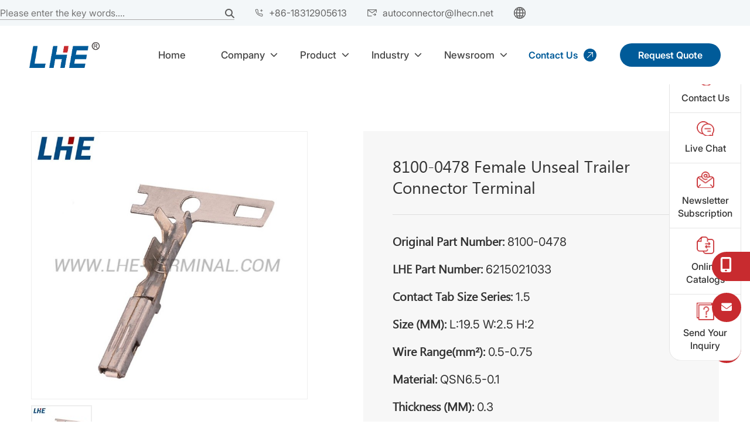

--- FILE ---
content_type: text/html; charset=UTF-8
request_url: https://www.lhe-terminal.com/8100-0478-female-unseal-trailer-connector-terminal/
body_size: 35396
content:
<!doctype html>
<html lang="en-US" prefix="og: https://ogp.me/ns#" >
<head><meta charset="UTF-8" /><script>if(navigator.userAgent.match(/MSIE|Internet Explorer/i)||navigator.userAgent.match(/Trident\/7\..*?rv:11/i)){var href=document.location.href;if(!href.match(/[?&]nowprocket/)){if(href.indexOf("?")==-1){if(href.indexOf("#")==-1){document.location.href=href+"?nowprocket=1"}else{document.location.href=href.replace("#","?nowprocket=1#")}}else{if(href.indexOf("#")==-1){document.location.href=href+"&nowprocket=1"}else{document.location.href=href.replace("#","&nowprocket=1#")}}}}</script><script>(()=>{class RocketLazyLoadScripts{constructor(){this.v="2.0.4",this.userEvents=["keydown","keyup","mousedown","mouseup","mousemove","mouseover","mouseout","touchmove","touchstart","touchend","touchcancel","wheel","click","dblclick","input"],this.attributeEvents=["onblur","onclick","oncontextmenu","ondblclick","onfocus","onmousedown","onmouseenter","onmouseleave","onmousemove","onmouseout","onmouseover","onmouseup","onmousewheel","onscroll","onsubmit"]}async t(){this.i(),this.o(),/iP(ad|hone)/.test(navigator.userAgent)&&this.h(),this.u(),this.l(this),this.m(),this.k(this),this.p(this),this._(),await Promise.all([this.R(),this.L()]),this.lastBreath=Date.now(),this.S(this),this.P(),this.D(),this.O(),this.M(),await this.C(this.delayedScripts.normal),await this.C(this.delayedScripts.defer),await this.C(this.delayedScripts.async),await this.T(),await this.F(),await this.j(),await this.A(),window.dispatchEvent(new Event("rocket-allScriptsLoaded")),this.everythingLoaded=!0,this.lastTouchEnd&&await new Promise(t=>setTimeout(t,500-Date.now()+this.lastTouchEnd)),this.I(),this.H(),this.U(),this.W()}i(){this.CSPIssue=sessionStorage.getItem("rocketCSPIssue"),document.addEventListener("securitypolicyviolation",t=>{this.CSPIssue||"script-src-elem"!==t.violatedDirective||"data"!==t.blockedURI||(this.CSPIssue=!0,sessionStorage.setItem("rocketCSPIssue",!0))},{isRocket:!0})}o(){window.addEventListener("pageshow",t=>{this.persisted=t.persisted,this.realWindowLoadedFired=!0},{isRocket:!0}),window.addEventListener("pagehide",()=>{this.onFirstUserAction=null},{isRocket:!0})}h(){let t;function e(e){t=e}window.addEventListener("touchstart",e,{isRocket:!0}),window.addEventListener("touchend",function i(o){o.changedTouches[0]&&t.changedTouches[0]&&Math.abs(o.changedTouches[0].pageX-t.changedTouches[0].pageX)<10&&Math.abs(o.changedTouches[0].pageY-t.changedTouches[0].pageY)<10&&o.timeStamp-t.timeStamp<200&&(window.removeEventListener("touchstart",e,{isRocket:!0}),window.removeEventListener("touchend",i,{isRocket:!0}),"INPUT"===o.target.tagName&&"text"===o.target.type||(o.target.dispatchEvent(new TouchEvent("touchend",{target:o.target,bubbles:!0})),o.target.dispatchEvent(new MouseEvent("mouseover",{target:o.target,bubbles:!0})),o.target.dispatchEvent(new PointerEvent("click",{target:o.target,bubbles:!0,cancelable:!0,detail:1,clientX:o.changedTouches[0].clientX,clientY:o.changedTouches[0].clientY})),event.preventDefault()))},{isRocket:!0})}q(t){this.userActionTriggered||("mousemove"!==t.type||this.firstMousemoveIgnored?"keyup"===t.type||"mouseover"===t.type||"mouseout"===t.type||(this.userActionTriggered=!0,this.onFirstUserAction&&this.onFirstUserAction()):this.firstMousemoveIgnored=!0),"click"===t.type&&t.preventDefault(),t.stopPropagation(),t.stopImmediatePropagation(),"touchstart"===this.lastEvent&&"touchend"===t.type&&(this.lastTouchEnd=Date.now()),"click"===t.type&&(this.lastTouchEnd=0),this.lastEvent=t.type,t.composedPath&&t.composedPath()[0].getRootNode()instanceof ShadowRoot&&(t.rocketTarget=t.composedPath()[0]),this.savedUserEvents.push(t)}u(){this.savedUserEvents=[],this.userEventHandler=this.q.bind(this),this.userEvents.forEach(t=>window.addEventListener(t,this.userEventHandler,{passive:!1,isRocket:!0})),document.addEventListener("visibilitychange",this.userEventHandler,{isRocket:!0})}U(){this.userEvents.forEach(t=>window.removeEventListener(t,this.userEventHandler,{passive:!1,isRocket:!0})),document.removeEventListener("visibilitychange",this.userEventHandler,{isRocket:!0}),this.savedUserEvents.forEach(t=>{(t.rocketTarget||t.target).dispatchEvent(new window[t.constructor.name](t.type,t))})}m(){const t="return false",e=Array.from(this.attributeEvents,t=>"data-rocket-"+t),i="["+this.attributeEvents.join("],[")+"]",o="[data-rocket-"+this.attributeEvents.join("],[data-rocket-")+"]",s=(e,i,o)=>{o&&o!==t&&(e.setAttribute("data-rocket-"+i,o),e["rocket"+i]=new Function("event",o),e.setAttribute(i,t))};new MutationObserver(t=>{for(const n of t)"attributes"===n.type&&(n.attributeName.startsWith("data-rocket-")||this.everythingLoaded?n.attributeName.startsWith("data-rocket-")&&this.everythingLoaded&&this.N(n.target,n.attributeName.substring(12)):s(n.target,n.attributeName,n.target.getAttribute(n.attributeName))),"childList"===n.type&&n.addedNodes.forEach(t=>{if(t.nodeType===Node.ELEMENT_NODE)if(this.everythingLoaded)for(const i of[t,...t.querySelectorAll(o)])for(const t of i.getAttributeNames())e.includes(t)&&this.N(i,t.substring(12));else for(const e of[t,...t.querySelectorAll(i)])for(const t of e.getAttributeNames())this.attributeEvents.includes(t)&&s(e,t,e.getAttribute(t))})}).observe(document,{subtree:!0,childList:!0,attributeFilter:[...this.attributeEvents,...e]})}I(){this.attributeEvents.forEach(t=>{document.querySelectorAll("[data-rocket-"+t+"]").forEach(e=>{this.N(e,t)})})}N(t,e){const i=t.getAttribute("data-rocket-"+e);i&&(t.setAttribute(e,i),t.removeAttribute("data-rocket-"+e))}k(t){Object.defineProperty(HTMLElement.prototype,"onclick",{get(){return this.rocketonclick||null},set(e){this.rocketonclick=e,this.setAttribute(t.everythingLoaded?"onclick":"data-rocket-onclick","this.rocketonclick(event)")}})}S(t){function e(e,i){let o=e[i];e[i]=null,Object.defineProperty(e,i,{get:()=>o,set(s){t.everythingLoaded?o=s:e["rocket"+i]=o=s}})}e(document,"onreadystatechange"),e(window,"onload"),e(window,"onpageshow");try{Object.defineProperty(document,"readyState",{get:()=>t.rocketReadyState,set(e){t.rocketReadyState=e},configurable:!0}),document.readyState="loading"}catch(t){console.log("WPRocket DJE readyState conflict, bypassing")}}l(t){this.originalAddEventListener=EventTarget.prototype.addEventListener,this.originalRemoveEventListener=EventTarget.prototype.removeEventListener,this.savedEventListeners=[],EventTarget.prototype.addEventListener=function(e,i,o){o&&o.isRocket||!t.B(e,this)&&!t.userEvents.includes(e)||t.B(e,this)&&!t.userActionTriggered||e.startsWith("rocket-")||t.everythingLoaded?t.originalAddEventListener.call(this,e,i,o):(t.savedEventListeners.push({target:this,remove:!1,type:e,func:i,options:o}),"mouseenter"!==e&&"mouseleave"!==e||t.originalAddEventListener.call(this,e,t.savedUserEvents.push,o))},EventTarget.prototype.removeEventListener=function(e,i,o){o&&o.isRocket||!t.B(e,this)&&!t.userEvents.includes(e)||t.B(e,this)&&!t.userActionTriggered||e.startsWith("rocket-")||t.everythingLoaded?t.originalRemoveEventListener.call(this,e,i,o):t.savedEventListeners.push({target:this,remove:!0,type:e,func:i,options:o})}}J(t,e){this.savedEventListeners=this.savedEventListeners.filter(i=>{let o=i.type,s=i.target||window;return e!==o||t!==s||(this.B(o,s)&&(i.type="rocket-"+o),this.$(i),!1)})}H(){EventTarget.prototype.addEventListener=this.originalAddEventListener,EventTarget.prototype.removeEventListener=this.originalRemoveEventListener,this.savedEventListeners.forEach(t=>this.$(t))}$(t){t.remove?this.originalRemoveEventListener.call(t.target,t.type,t.func,t.options):this.originalAddEventListener.call(t.target,t.type,t.func,t.options)}p(t){let e;function i(e){return t.everythingLoaded?e:e.split(" ").map(t=>"load"===t||t.startsWith("load.")?"rocket-jquery-load":t).join(" ")}function o(o){function s(e){const s=o.fn[e];o.fn[e]=o.fn.init.prototype[e]=function(){return this[0]===window&&t.userActionTriggered&&("string"==typeof arguments[0]||arguments[0]instanceof String?arguments[0]=i(arguments[0]):"object"==typeof arguments[0]&&Object.keys(arguments[0]).forEach(t=>{const e=arguments[0][t];delete arguments[0][t],arguments[0][i(t)]=e})),s.apply(this,arguments),this}}if(o&&o.fn&&!t.allJQueries.includes(o)){const e={DOMContentLoaded:[],"rocket-DOMContentLoaded":[]};for(const t in e)document.addEventListener(t,()=>{e[t].forEach(t=>t())},{isRocket:!0});o.fn.ready=o.fn.init.prototype.ready=function(i){function s(){parseInt(o.fn.jquery)>2?setTimeout(()=>i.bind(document)(o)):i.bind(document)(o)}return"function"==typeof i&&(t.realDomReadyFired?!t.userActionTriggered||t.fauxDomReadyFired?s():e["rocket-DOMContentLoaded"].push(s):e.DOMContentLoaded.push(s)),o([])},s("on"),s("one"),s("off"),t.allJQueries.push(o)}e=o}t.allJQueries=[],o(window.jQuery),Object.defineProperty(window,"jQuery",{get:()=>e,set(t){o(t)}})}P(){const t=new Map;document.write=document.writeln=function(e){const i=document.currentScript,o=document.createRange(),s=i.parentElement;let n=t.get(i);void 0===n&&(n=i.nextSibling,t.set(i,n));const c=document.createDocumentFragment();o.setStart(c,0),c.appendChild(o.createContextualFragment(e)),s.insertBefore(c,n)}}async R(){return new Promise(t=>{this.userActionTriggered?t():this.onFirstUserAction=t})}async L(){return new Promise(t=>{document.addEventListener("DOMContentLoaded",()=>{this.realDomReadyFired=!0,t()},{isRocket:!0})})}async j(){return this.realWindowLoadedFired?Promise.resolve():new Promise(t=>{window.addEventListener("load",t,{isRocket:!0})})}M(){this.pendingScripts=[];this.scriptsMutationObserver=new MutationObserver(t=>{for(const e of t)e.addedNodes.forEach(t=>{"SCRIPT"!==t.tagName||t.noModule||t.isWPRocket||this.pendingScripts.push({script:t,promise:new Promise(e=>{const i=()=>{const i=this.pendingScripts.findIndex(e=>e.script===t);i>=0&&this.pendingScripts.splice(i,1),e()};t.addEventListener("load",i,{isRocket:!0}),t.addEventListener("error",i,{isRocket:!0}),setTimeout(i,1e3)})})})}),this.scriptsMutationObserver.observe(document,{childList:!0,subtree:!0})}async F(){await this.X(),this.pendingScripts.length?(await this.pendingScripts[0].promise,await this.F()):this.scriptsMutationObserver.disconnect()}D(){this.delayedScripts={normal:[],async:[],defer:[]},document.querySelectorAll("script[type$=rocketlazyloadscript]").forEach(t=>{t.hasAttribute("data-rocket-src")?t.hasAttribute("async")&&!1!==t.async?this.delayedScripts.async.push(t):t.hasAttribute("defer")&&!1!==t.defer||"module"===t.getAttribute("data-rocket-type")?this.delayedScripts.defer.push(t):this.delayedScripts.normal.push(t):this.delayedScripts.normal.push(t)})}async _(){await this.L();let t=[];document.querySelectorAll("script[type$=rocketlazyloadscript][data-rocket-src]").forEach(e=>{let i=e.getAttribute("data-rocket-src");if(i&&!i.startsWith("data:")){i.startsWith("//")&&(i=location.protocol+i);try{const o=new URL(i).origin;o!==location.origin&&t.push({src:o,crossOrigin:e.crossOrigin||"module"===e.getAttribute("data-rocket-type")})}catch(t){}}}),t=[...new Map(t.map(t=>[JSON.stringify(t),t])).values()],this.Y(t,"preconnect")}async G(t){if(await this.K(),!0!==t.noModule||!("noModule"in HTMLScriptElement.prototype))return new Promise(e=>{let i;function o(){(i||t).setAttribute("data-rocket-status","executed"),e()}try{if(navigator.userAgent.includes("Firefox/")||""===navigator.vendor||this.CSPIssue)i=document.createElement("script"),[...t.attributes].forEach(t=>{let e=t.nodeName;"type"!==e&&("data-rocket-type"===e&&(e="type"),"data-rocket-src"===e&&(e="src"),i.setAttribute(e,t.nodeValue))}),t.text&&(i.text=t.text),t.nonce&&(i.nonce=t.nonce),i.hasAttribute("src")?(i.addEventListener("load",o,{isRocket:!0}),i.addEventListener("error",()=>{i.setAttribute("data-rocket-status","failed-network"),e()},{isRocket:!0}),setTimeout(()=>{i.isConnected||e()},1)):(i.text=t.text,o()),i.isWPRocket=!0,t.parentNode.replaceChild(i,t);else{const i=t.getAttribute("data-rocket-type"),s=t.getAttribute("data-rocket-src");i?(t.type=i,t.removeAttribute("data-rocket-type")):t.removeAttribute("type"),t.addEventListener("load",o,{isRocket:!0}),t.addEventListener("error",i=>{this.CSPIssue&&i.target.src.startsWith("data:")?(console.log("WPRocket: CSP fallback activated"),t.removeAttribute("src"),this.G(t).then(e)):(t.setAttribute("data-rocket-status","failed-network"),e())},{isRocket:!0}),s?(t.fetchPriority="high",t.removeAttribute("data-rocket-src"),t.src=s):t.src="data:text/javascript;base64,"+window.btoa(unescape(encodeURIComponent(t.text)))}}catch(i){t.setAttribute("data-rocket-status","failed-transform"),e()}});t.setAttribute("data-rocket-status","skipped")}async C(t){const e=t.shift();return e?(e.isConnected&&await this.G(e),this.C(t)):Promise.resolve()}O(){this.Y([...this.delayedScripts.normal,...this.delayedScripts.defer,...this.delayedScripts.async],"preload")}Y(t,e){this.trash=this.trash||[];let i=!0;var o=document.createDocumentFragment();t.forEach(t=>{const s=t.getAttribute&&t.getAttribute("data-rocket-src")||t.src;if(s&&!s.startsWith("data:")){const n=document.createElement("link");n.href=s,n.rel=e,"preconnect"!==e&&(n.as="script",n.fetchPriority=i?"high":"low"),t.getAttribute&&"module"===t.getAttribute("data-rocket-type")&&(n.crossOrigin=!0),t.crossOrigin&&(n.crossOrigin=t.crossOrigin),t.integrity&&(n.integrity=t.integrity),t.nonce&&(n.nonce=t.nonce),o.appendChild(n),this.trash.push(n),i=!1}}),document.head.appendChild(o)}W(){this.trash.forEach(t=>t.remove())}async T(){try{document.readyState="interactive"}catch(t){}this.fauxDomReadyFired=!0;try{await this.K(),this.J(document,"readystatechange"),document.dispatchEvent(new Event("rocket-readystatechange")),await this.K(),document.rocketonreadystatechange&&document.rocketonreadystatechange(),await this.K(),this.J(document,"DOMContentLoaded"),document.dispatchEvent(new Event("rocket-DOMContentLoaded")),await this.K(),this.J(window,"DOMContentLoaded"),window.dispatchEvent(new Event("rocket-DOMContentLoaded"))}catch(t){console.error(t)}}async A(){try{document.readyState="complete"}catch(t){}try{await this.K(),this.J(document,"readystatechange"),document.dispatchEvent(new Event("rocket-readystatechange")),await this.K(),document.rocketonreadystatechange&&document.rocketonreadystatechange(),await this.K(),this.J(window,"load"),window.dispatchEvent(new Event("rocket-load")),await this.K(),window.rocketonload&&window.rocketonload(),await this.K(),this.allJQueries.forEach(t=>t(window).trigger("rocket-jquery-load")),await this.K(),this.J(window,"pageshow");const t=new Event("rocket-pageshow");t.persisted=this.persisted,window.dispatchEvent(t),await this.K(),window.rocketonpageshow&&window.rocketonpageshow({persisted:this.persisted})}catch(t){console.error(t)}}async K(){Date.now()-this.lastBreath>45&&(await this.X(),this.lastBreath=Date.now())}async X(){return document.hidden?new Promise(t=>setTimeout(t)):new Promise(t=>requestAnimationFrame(t))}B(t,e){return e===document&&"readystatechange"===t||(e===document&&"DOMContentLoaded"===t||(e===window&&"DOMContentLoaded"===t||(e===window&&"load"===t||e===window&&"pageshow"===t)))}static run(){(new RocketLazyLoadScripts).t()}}RocketLazyLoadScripts.run()})();</script>
	
	<meta name="viewport" content="width=device-width, initial-scale=1" />
	<title>8100-0478 Female Unseal Trailer Connector Terminal - LHE Connector</title>
	<!-- Google tag (gtag.js) -->
<script type="rocketlazyloadscript" async data-rocket-src="https://www.googletagmanager.com/gtag/js?id=G-3R72RFNRJZ"></script>
<script type="rocketlazyloadscript">
  window.dataLayer = window.dataLayer || [];
  function gtag(){dataLayer.push(arguments);}
  gtag('js', new Date());

  gtag('config', 'G-3R72RFNRJZ');
</script>
	<link data-minify="1" rel="stylesheet" type="text/css" href="https://www.lhe-terminal.com/wp-content/cache/min/1/wp-content/themes/lianhe/assets/css/bootstrap.min.css?ver=1769505548" />
	<link data-minify="1" rel="stylesheet" type="text/css" href="https://www.lhe-terminal.com/wp-content/cache/min/1/wp-content/themes/lianhe/assets/css/swiper.min.css?ver=1769505548" />
	<link data-minify="1" rel="stylesheet" type="text/css" href="https://www.lhe-terminal.com/wp-content/cache/min/1/wp-content/themes/lianhe/assets/css/jquery.mmenu.all.css?ver=1769505548" />
	<link data-minify="1" rel="stylesheet" type="text/css" href="https://www.lhe-terminal.com/wp-content/cache/min/1/wp-content/themes/lianhe/assets/css/animate.css?ver=1769505548" />
	<link rel="stylesheet" type="text/css" href="https://www.lhe-terminal.com/wp-content/themes/lianhe/assets/css/glightbox.min.css" />
	<link data-minify="1" rel="stylesheet" type="text/css" href="https://www.lhe-terminal.com/wp-content/cache/min/1/wp-content/themes/lianhe/style.css?ver=1769505548" />
	<link data-minify="1" rel="stylesheet" href="https://www.lhe-terminal.com/wp-content/cache/min/1/wp-content/themes/lianhe/assets/css/responsive.css?ver=1769505548" />
	<link data-minify="1" rel="stylesheet" type="text/css" href="https://www.lhe-terminal.com/wp-content/cache/min/1/wp-content/themes/lianhe/assets/css/all.min.css?ver=1769505548" />
	<script src="https://www.lhe-terminal.com/wp-content/themes/lianhe/assets/js/jquery-1.10.1.min.js" type="text/javascript" charset="utf-8"></script>
	<script type="rocketlazyloadscript" data-rocket-src="https://www.lhe-terminal.com/wp-content/themes/lianhe/assets/js/jquery-scrolltofixed-min.js" data-rocket-type="text/javascript" charset="utf-8"></script>
	<script type="rocketlazyloadscript" data-minify="1" data-rocket-src="https://www.lhe-terminal.com/wp-content/cache/min/1/wp-content/themes/lianhe/assets/js/jquery.smooth-scroll.js?ver=1769505549" data-rocket-type="text/javascript" charset="utf-8"></script>
	<script type="rocketlazyloadscript" data-rocket-src="https://www.lhe-terminal.com/wp-content/themes/lianhe/assets/js/swiper.min.js" data-rocket-type="text/javascript" charset="utf-8"></script>
	<script type="rocketlazyloadscript" data-rocket-src="https://www.lhe-terminal.com/wp-content/themes/lianhe/assets/js/jquery.mmenu.all.min.js" data-rocket-type="text/javascript" charset="utf-8"></script>
	<script type="rocketlazyloadscript" data-rocket-src="https://www.lhe-terminal.com/wp-content/themes/lianhe/assets/js/wow.min.js" data-rocket-type="text/javascript" charset="utf-8"></script>
	<script type="rocketlazyloadscript" data-rocket-src="https://www.lhe-terminal.com/wp-content/themes/lianhe/assets/js/bootstrap.min.js" data-rocket-type="text/javascript" charset="utf-8"></script>
	<script type="rocketlazyloadscript" data-rocket-src="https://www.lhe-terminal.com/wp-content/themes/lianhe/assets/js/glightbox.min.js" data-rocket-type="text/javascript" charset="utf-8"></script>
	<script type="rocketlazyloadscript" data-rocket-src="/wp-content/themes/lianhe/assets/js/cloud-zoom.min.js" data-rocket-type="text/javascript" charset="utf-8"></script>
	<!-- Global site tag (gtag.js) - Google Analytics -->
<script type="rocketlazyloadscript" async data-rocket-src="https://www.googletagmanager.com/gtag/js?id=UA-233075673-1"></script>
<script type="rocketlazyloadscript">
  window.dataLayer = window.dataLayer || [];
  function gtag(){dataLayer.push(arguments);}
  gtag('js', new Date());

  gtag('config', 'UA-233075673-1');
</script>
	<script type="rocketlazyloadscript">
	   var wow = new WOW({
	    boxClass: 'wow',
	    animateClass: 'animated',
	    offset: 200,
	    mobile: true,
	    live: true
	   });
	   wow.init();
	</script>
	  <meta name="dlm-version" content="5.1.6">
<!-- Social Warfare v4.5.6 https://warfareplugins.com - BEGINNING OF OUTPUT -->
<style>
	@font-face {
		font-family: "sw-icon-font";
		src:url("https://www.lhe-terminal.com/wp-content/plugins/social-warfare/assets/fonts/sw-icon-font.eot?ver=4.5.6");
		src:url("https://www.lhe-terminal.com/wp-content/plugins/social-warfare/assets/fonts/sw-icon-font.eot?ver=4.5.6#iefix") format("embedded-opentype"),
		url("https://www.lhe-terminal.com/wp-content/plugins/social-warfare/assets/fonts/sw-icon-font.woff?ver=4.5.6") format("woff"),
		url("https://www.lhe-terminal.com/wp-content/plugins/social-warfare/assets/fonts/sw-icon-font.ttf?ver=4.5.6") format("truetype"),
		url("https://www.lhe-terminal.com/wp-content/plugins/social-warfare/assets/fonts/sw-icon-font.svg?ver=4.5.6#1445203416") format("svg");
		font-weight: normal;
		font-style: normal;
		font-display:block;
	}
</style>
<!-- Social Warfare v4.5.6 https://warfareplugins.com - END OF OUTPUT -->


<!-- Search Engine Optimization by Rank Math - https://rankmath.com/ -->
<meta name="description" content="8100-0478, LHE Part Number: 6215021033, Contact Tab Size Series: 1.5, Wire Range(mm²): 0.5-0.75, Material: QSN6.5-0.1, Thickness (MM): 0.3."/>
<meta name="robots" content="index, follow, max-snippet:-1, max-video-preview:-1, max-image-preview:large"/>
<link rel="canonical" href="https://www.lhe-terminal.com/8100-0478-female-unseal-trailer-connector-terminal/" />
<meta property="og:locale" content="en_US" />
<meta property="og:type" content="article" />
<meta property="og:title" content="8100-0478 Female Unseal Trailer Connector Terminal - LHE Connector" />
<meta property="og:description" content="8100-0478, LHE Part Number: 6215021033, Contact Tab Size Series: 1.5, Wire Range(mm²): 0.5-0.75, Material: QSN6.5-0.1, Thickness (MM): 0.3." />
<meta property="og:url" content="https://www.lhe-terminal.com/8100-0478-female-unseal-trailer-connector-terminal/" />
<meta property="og:site_name" content="LHE Connector" />
<meta property="article:section" content="Terminal" />
<meta property="og:updated_time" content="2022-09-01T08:07:47+00:00" />
<meta property="article:published_time" content="2022-09-01T06:47:31+00:00" />
<meta property="article:modified_time" content="2022-09-01T08:07:47+00:00" />
<meta name="twitter:card" content="summary_large_image" />
<meta name="twitter:title" content="8100-0478 Female Unseal Trailer Connector Terminal - LHE Connector" />
<meta name="twitter:description" content="8100-0478, LHE Part Number: 6215021033, Contact Tab Size Series: 1.5, Wire Range(mm²): 0.5-0.75, Material: QSN6.5-0.1, Thickness (MM): 0.3." />
<meta name="twitter:label1" content="Written by" />
<meta name="twitter:data1" content="lianhe_admin" />
<meta name="twitter:label2" content="Time to read" />
<meta name="twitter:data2" content="Less than a minute" />
<script type="application/ld+json" class="rank-math-schema">{"@context":"https://schema.org","@graph":[{"@type":"Organization","@id":"https://www.lhe-terminal.com/#organization","name":"LHE Connector","url":"https://www.lhe-terminal.com"},{"@type":"WebSite","@id":"https://www.lhe-terminal.com/#website","url":"https://www.lhe-terminal.com","name":"LHE Connector","publisher":{"@id":"https://www.lhe-terminal.com/#organization"},"inLanguage":"en-US"},{"@type":"WebPage","@id":"https://www.lhe-terminal.com/8100-0478-female-unseal-trailer-connector-terminal/#webpage","url":"https://www.lhe-terminal.com/8100-0478-female-unseal-trailer-connector-terminal/","name":"8100-0478 Female Unseal Trailer Connector Terminal - LHE Connector","datePublished":"2022-09-01T06:47:31+00:00","dateModified":"2022-09-01T08:07:47+00:00","isPartOf":{"@id":"https://www.lhe-terminal.com/#website"},"inLanguage":"en-US"},{"@type":"Person","@id":"https://www.lhe-terminal.com/author/lianhe_admin/","name":"lianhe_admin","url":"https://www.lhe-terminal.com/author/lianhe_admin/","image":{"@type":"ImageObject","@id":"https://secure.gravatar.com/avatar/b68db13b16342c0df18e86356e58aefbcba21844ff42bf344d25668d76ebbf78?s=96&amp;d=mm&amp;r=g","url":"https://secure.gravatar.com/avatar/b68db13b16342c0df18e86356e58aefbcba21844ff42bf344d25668d76ebbf78?s=96&amp;d=mm&amp;r=g","caption":"lianhe_admin","inLanguage":"en-US"},"worksFor":{"@id":"https://www.lhe-terminal.com/#organization"}},{"@type":"BlogPosting","headline":"8100-0478 Female Unseal Trailer Connector Terminal - LHE Connector","keywords":"8100-0478","datePublished":"2022-09-01T06:47:31+00:00","dateModified":"2022-09-01T08:07:47+00:00","articleSection":"Tab Width, Terminal, 1.5 Series","author":{"@id":"https://www.lhe-terminal.com/author/lianhe_admin/","name":"lianhe_admin"},"publisher":{"@id":"https://www.lhe-terminal.com/#organization"},"description":"8100-0478, LHE Part Number: 6215021033, Contact Tab Size Series: 1.5, Wire Range(mm\u00b2): 0.5-0.75, Material: QSN6.5-0.1, Thickness (MM): 0.3.","name":"8100-0478 Female Unseal Trailer Connector Terminal - LHE Connector","@id":"https://www.lhe-terminal.com/8100-0478-female-unseal-trailer-connector-terminal/#richSnippet","isPartOf":{"@id":"https://www.lhe-terminal.com/8100-0478-female-unseal-trailer-connector-terminal/#webpage"},"inLanguage":"en-US","mainEntityOfPage":{"@id":"https://www.lhe-terminal.com/8100-0478-female-unseal-trailer-connector-terminal/#webpage"}}]}</script>
<!-- /Rank Math WordPress SEO plugin -->

<link rel='dns-prefetch' href='//maps.googleapis.com' />

<link rel="alternate" type="application/rss+xml" title="LHE Connector &raquo; Feed" href="https://www.lhe-terminal.com/feed/" />
<link rel="alternate" type="application/rss+xml" title="LHE Connector &raquo; Comments Feed" href="https://www.lhe-terminal.com/comments/feed/" />
<link rel="alternate" type="application/rss+xml" title="LHE Connector &raquo; 8100-0478 Female Unseal Trailer Connector Terminal Comments Feed" href="https://www.lhe-terminal.com/8100-0478-female-unseal-trailer-connector-terminal/feed/" />
<link rel="alternate" title="oEmbed (JSON)" type="application/json+oembed" href="https://www.lhe-terminal.com/wp-json/oembed/1.0/embed?url=https%3A%2F%2Fwww.lhe-terminal.com%2F8100-0478-female-unseal-trailer-connector-terminal%2F" />
<link rel="alternate" title="oEmbed (XML)" type="text/xml+oembed" href="https://www.lhe-terminal.com/wp-json/oembed/1.0/embed?url=https%3A%2F%2Fwww.lhe-terminal.com%2F8100-0478-female-unseal-trailer-connector-terminal%2F&#038;format=xml" />
<style id='wp-img-auto-sizes-contain-inline-css'>
img:is([sizes=auto i],[sizes^="auto," i]){contain-intrinsic-size:3000px 1500px}
/*# sourceURL=wp-img-auto-sizes-contain-inline-css */
</style>
<link data-minify="1" rel='stylesheet' id='social-warfare-block-css-css' href='https://www.lhe-terminal.com/wp-content/cache/min/1/wp-content/plugins/social-warfare/assets/js/post-editor/dist/blocks.style.build.css?ver=1769505548' media='all' />
<style id='wp-emoji-styles-inline-css'>

	img.wp-smiley, img.emoji {
		display: inline !important;
		border: none !important;
		box-shadow: none !important;
		height: 1em !important;
		width: 1em !important;
		margin: 0 0.07em !important;
		vertical-align: -0.1em !important;
		background: none !important;
		padding: 0 !important;
	}
/*# sourceURL=wp-emoji-styles-inline-css */
</style>
<style id='wp-block-library-inline-css'>
:root{--wp-block-synced-color:#7a00df;--wp-block-synced-color--rgb:122,0,223;--wp-bound-block-color:var(--wp-block-synced-color);--wp-editor-canvas-background:#ddd;--wp-admin-theme-color:#007cba;--wp-admin-theme-color--rgb:0,124,186;--wp-admin-theme-color-darker-10:#006ba1;--wp-admin-theme-color-darker-10--rgb:0,107,160.5;--wp-admin-theme-color-darker-20:#005a87;--wp-admin-theme-color-darker-20--rgb:0,90,135;--wp-admin-border-width-focus:2px}@media (min-resolution:192dpi){:root{--wp-admin-border-width-focus:1.5px}}.wp-element-button{cursor:pointer}:root .has-very-light-gray-background-color{background-color:#eee}:root .has-very-dark-gray-background-color{background-color:#313131}:root .has-very-light-gray-color{color:#eee}:root .has-very-dark-gray-color{color:#313131}:root .has-vivid-green-cyan-to-vivid-cyan-blue-gradient-background{background:linear-gradient(135deg,#00d084,#0693e3)}:root .has-purple-crush-gradient-background{background:linear-gradient(135deg,#34e2e4,#4721fb 50%,#ab1dfe)}:root .has-hazy-dawn-gradient-background{background:linear-gradient(135deg,#faaca8,#dad0ec)}:root .has-subdued-olive-gradient-background{background:linear-gradient(135deg,#fafae1,#67a671)}:root .has-atomic-cream-gradient-background{background:linear-gradient(135deg,#fdd79a,#004a59)}:root .has-nightshade-gradient-background{background:linear-gradient(135deg,#330968,#31cdcf)}:root .has-midnight-gradient-background{background:linear-gradient(135deg,#020381,#2874fc)}:root{--wp--preset--font-size--normal:16px;--wp--preset--font-size--huge:42px}.has-regular-font-size{font-size:1em}.has-larger-font-size{font-size:2.625em}.has-normal-font-size{font-size:var(--wp--preset--font-size--normal)}.has-huge-font-size{font-size:var(--wp--preset--font-size--huge)}.has-text-align-center{text-align:center}.has-text-align-left{text-align:left}.has-text-align-right{text-align:right}.has-fit-text{white-space:nowrap!important}#end-resizable-editor-section{display:none}.aligncenter{clear:both}.items-justified-left{justify-content:flex-start}.items-justified-center{justify-content:center}.items-justified-right{justify-content:flex-end}.items-justified-space-between{justify-content:space-between}.screen-reader-text{border:0;clip-path:inset(50%);height:1px;margin:-1px;overflow:hidden;padding:0;position:absolute;width:1px;word-wrap:normal!important}.screen-reader-text:focus{background-color:#ddd;clip-path:none;color:#444;display:block;font-size:1em;height:auto;left:5px;line-height:normal;padding:15px 23px 14px;text-decoration:none;top:5px;width:auto;z-index:100000}html :where(.has-border-color){border-style:solid}html :where([style*=border-top-color]){border-top-style:solid}html :where([style*=border-right-color]){border-right-style:solid}html :where([style*=border-bottom-color]){border-bottom-style:solid}html :where([style*=border-left-color]){border-left-style:solid}html :where([style*=border-width]){border-style:solid}html :where([style*=border-top-width]){border-top-style:solid}html :where([style*=border-right-width]){border-right-style:solid}html :where([style*=border-bottom-width]){border-bottom-style:solid}html :where([style*=border-left-width]){border-left-style:solid}html :where(img[class*=wp-image-]){height:auto;max-width:100%}:where(figure){margin:0 0 1em}html :where(.is-position-sticky){--wp-admin--admin-bar--position-offset:var(--wp-admin--admin-bar--height,0px)}@media screen and (max-width:600px){html :where(.is-position-sticky){--wp-admin--admin-bar--position-offset:0px}}

/*# sourceURL=wp-block-library-inline-css */
</style><style id='global-styles-inline-css'>
:root{--wp--preset--aspect-ratio--square: 1;--wp--preset--aspect-ratio--4-3: 4/3;--wp--preset--aspect-ratio--3-4: 3/4;--wp--preset--aspect-ratio--3-2: 3/2;--wp--preset--aspect-ratio--2-3: 2/3;--wp--preset--aspect-ratio--16-9: 16/9;--wp--preset--aspect-ratio--9-16: 9/16;--wp--preset--color--black: #000000;--wp--preset--color--cyan-bluish-gray: #abb8c3;--wp--preset--color--white: #FFFFFF;--wp--preset--color--pale-pink: #f78da7;--wp--preset--color--vivid-red: #cf2e2e;--wp--preset--color--luminous-vivid-orange: #ff6900;--wp--preset--color--luminous-vivid-amber: #fcb900;--wp--preset--color--light-green-cyan: #7bdcb5;--wp--preset--color--vivid-green-cyan: #00d084;--wp--preset--color--pale-cyan-blue: #8ed1fc;--wp--preset--color--vivid-cyan-blue: #0693e3;--wp--preset--color--vivid-purple: #9b51e0;--wp--preset--color--dark-gray: #28303D;--wp--preset--color--gray: #39414D;--wp--preset--color--green: #D1E4DD;--wp--preset--color--blue: #D1DFE4;--wp--preset--color--purple: #D1D1E4;--wp--preset--color--red: #E4D1D1;--wp--preset--color--orange: #E4DAD1;--wp--preset--color--yellow: #EEEADD;--wp--preset--gradient--vivid-cyan-blue-to-vivid-purple: linear-gradient(135deg,rgb(6,147,227) 0%,rgb(155,81,224) 100%);--wp--preset--gradient--light-green-cyan-to-vivid-green-cyan: linear-gradient(135deg,rgb(122,220,180) 0%,rgb(0,208,130) 100%);--wp--preset--gradient--luminous-vivid-amber-to-luminous-vivid-orange: linear-gradient(135deg,rgb(252,185,0) 0%,rgb(255,105,0) 100%);--wp--preset--gradient--luminous-vivid-orange-to-vivid-red: linear-gradient(135deg,rgb(255,105,0) 0%,rgb(207,46,46) 100%);--wp--preset--gradient--very-light-gray-to-cyan-bluish-gray: linear-gradient(135deg,rgb(238,238,238) 0%,rgb(169,184,195) 100%);--wp--preset--gradient--cool-to-warm-spectrum: linear-gradient(135deg,rgb(74,234,220) 0%,rgb(151,120,209) 20%,rgb(207,42,186) 40%,rgb(238,44,130) 60%,rgb(251,105,98) 80%,rgb(254,248,76) 100%);--wp--preset--gradient--blush-light-purple: linear-gradient(135deg,rgb(255,206,236) 0%,rgb(152,150,240) 100%);--wp--preset--gradient--blush-bordeaux: linear-gradient(135deg,rgb(254,205,165) 0%,rgb(254,45,45) 50%,rgb(107,0,62) 100%);--wp--preset--gradient--luminous-dusk: linear-gradient(135deg,rgb(255,203,112) 0%,rgb(199,81,192) 50%,rgb(65,88,208) 100%);--wp--preset--gradient--pale-ocean: linear-gradient(135deg,rgb(255,245,203) 0%,rgb(182,227,212) 50%,rgb(51,167,181) 100%);--wp--preset--gradient--electric-grass: linear-gradient(135deg,rgb(202,248,128) 0%,rgb(113,206,126) 100%);--wp--preset--gradient--midnight: linear-gradient(135deg,rgb(2,3,129) 0%,rgb(40,116,252) 100%);--wp--preset--gradient--purple-to-yellow: linear-gradient(160deg, #D1D1E4 0%, #EEEADD 100%);--wp--preset--gradient--yellow-to-purple: linear-gradient(160deg, #EEEADD 0%, #D1D1E4 100%);--wp--preset--gradient--green-to-yellow: linear-gradient(160deg, #D1E4DD 0%, #EEEADD 100%);--wp--preset--gradient--yellow-to-green: linear-gradient(160deg, #EEEADD 0%, #D1E4DD 100%);--wp--preset--gradient--red-to-yellow: linear-gradient(160deg, #E4D1D1 0%, #EEEADD 100%);--wp--preset--gradient--yellow-to-red: linear-gradient(160deg, #EEEADD 0%, #E4D1D1 100%);--wp--preset--gradient--purple-to-red: linear-gradient(160deg, #D1D1E4 0%, #E4D1D1 100%);--wp--preset--gradient--red-to-purple: linear-gradient(160deg, #E4D1D1 0%, #D1D1E4 100%);--wp--preset--font-size--small: 18px;--wp--preset--font-size--medium: 20px;--wp--preset--font-size--large: 24px;--wp--preset--font-size--x-large: 42px;--wp--preset--font-size--extra-small: 16px;--wp--preset--font-size--normal: 20px;--wp--preset--font-size--extra-large: 40px;--wp--preset--font-size--huge: 96px;--wp--preset--font-size--gigantic: 144px;--wp--preset--spacing--20: 0.44rem;--wp--preset--spacing--30: 0.67rem;--wp--preset--spacing--40: 1rem;--wp--preset--spacing--50: 1.5rem;--wp--preset--spacing--60: 2.25rem;--wp--preset--spacing--70: 3.38rem;--wp--preset--spacing--80: 5.06rem;--wp--preset--shadow--natural: 6px 6px 9px rgba(0, 0, 0, 0.2);--wp--preset--shadow--deep: 12px 12px 50px rgba(0, 0, 0, 0.4);--wp--preset--shadow--sharp: 6px 6px 0px rgba(0, 0, 0, 0.2);--wp--preset--shadow--outlined: 6px 6px 0px -3px rgb(255, 255, 255), 6px 6px rgb(0, 0, 0);--wp--preset--shadow--crisp: 6px 6px 0px rgb(0, 0, 0);}:where(.is-layout-flex){gap: 0.5em;}:where(.is-layout-grid){gap: 0.5em;}body .is-layout-flex{display: flex;}.is-layout-flex{flex-wrap: wrap;align-items: center;}.is-layout-flex > :is(*, div){margin: 0;}body .is-layout-grid{display: grid;}.is-layout-grid > :is(*, div){margin: 0;}:where(.wp-block-columns.is-layout-flex){gap: 2em;}:where(.wp-block-columns.is-layout-grid){gap: 2em;}:where(.wp-block-post-template.is-layout-flex){gap: 1.25em;}:where(.wp-block-post-template.is-layout-grid){gap: 1.25em;}.has-black-color{color: var(--wp--preset--color--black) !important;}.has-cyan-bluish-gray-color{color: var(--wp--preset--color--cyan-bluish-gray) !important;}.has-white-color{color: var(--wp--preset--color--white) !important;}.has-pale-pink-color{color: var(--wp--preset--color--pale-pink) !important;}.has-vivid-red-color{color: var(--wp--preset--color--vivid-red) !important;}.has-luminous-vivid-orange-color{color: var(--wp--preset--color--luminous-vivid-orange) !important;}.has-luminous-vivid-amber-color{color: var(--wp--preset--color--luminous-vivid-amber) !important;}.has-light-green-cyan-color{color: var(--wp--preset--color--light-green-cyan) !important;}.has-vivid-green-cyan-color{color: var(--wp--preset--color--vivid-green-cyan) !important;}.has-pale-cyan-blue-color{color: var(--wp--preset--color--pale-cyan-blue) !important;}.has-vivid-cyan-blue-color{color: var(--wp--preset--color--vivid-cyan-blue) !important;}.has-vivid-purple-color{color: var(--wp--preset--color--vivid-purple) !important;}.has-black-background-color{background-color: var(--wp--preset--color--black) !important;}.has-cyan-bluish-gray-background-color{background-color: var(--wp--preset--color--cyan-bluish-gray) !important;}.has-white-background-color{background-color: var(--wp--preset--color--white) !important;}.has-pale-pink-background-color{background-color: var(--wp--preset--color--pale-pink) !important;}.has-vivid-red-background-color{background-color: var(--wp--preset--color--vivid-red) !important;}.has-luminous-vivid-orange-background-color{background-color: var(--wp--preset--color--luminous-vivid-orange) !important;}.has-luminous-vivid-amber-background-color{background-color: var(--wp--preset--color--luminous-vivid-amber) !important;}.has-light-green-cyan-background-color{background-color: var(--wp--preset--color--light-green-cyan) !important;}.has-vivid-green-cyan-background-color{background-color: var(--wp--preset--color--vivid-green-cyan) !important;}.has-pale-cyan-blue-background-color{background-color: var(--wp--preset--color--pale-cyan-blue) !important;}.has-vivid-cyan-blue-background-color{background-color: var(--wp--preset--color--vivid-cyan-blue) !important;}.has-vivid-purple-background-color{background-color: var(--wp--preset--color--vivid-purple) !important;}.has-black-border-color{border-color: var(--wp--preset--color--black) !important;}.has-cyan-bluish-gray-border-color{border-color: var(--wp--preset--color--cyan-bluish-gray) !important;}.has-white-border-color{border-color: var(--wp--preset--color--white) !important;}.has-pale-pink-border-color{border-color: var(--wp--preset--color--pale-pink) !important;}.has-vivid-red-border-color{border-color: var(--wp--preset--color--vivid-red) !important;}.has-luminous-vivid-orange-border-color{border-color: var(--wp--preset--color--luminous-vivid-orange) !important;}.has-luminous-vivid-amber-border-color{border-color: var(--wp--preset--color--luminous-vivid-amber) !important;}.has-light-green-cyan-border-color{border-color: var(--wp--preset--color--light-green-cyan) !important;}.has-vivid-green-cyan-border-color{border-color: var(--wp--preset--color--vivid-green-cyan) !important;}.has-pale-cyan-blue-border-color{border-color: var(--wp--preset--color--pale-cyan-blue) !important;}.has-vivid-cyan-blue-border-color{border-color: var(--wp--preset--color--vivid-cyan-blue) !important;}.has-vivid-purple-border-color{border-color: var(--wp--preset--color--vivid-purple) !important;}.has-vivid-cyan-blue-to-vivid-purple-gradient-background{background: var(--wp--preset--gradient--vivid-cyan-blue-to-vivid-purple) !important;}.has-light-green-cyan-to-vivid-green-cyan-gradient-background{background: var(--wp--preset--gradient--light-green-cyan-to-vivid-green-cyan) !important;}.has-luminous-vivid-amber-to-luminous-vivid-orange-gradient-background{background: var(--wp--preset--gradient--luminous-vivid-amber-to-luminous-vivid-orange) !important;}.has-luminous-vivid-orange-to-vivid-red-gradient-background{background: var(--wp--preset--gradient--luminous-vivid-orange-to-vivid-red) !important;}.has-very-light-gray-to-cyan-bluish-gray-gradient-background{background: var(--wp--preset--gradient--very-light-gray-to-cyan-bluish-gray) !important;}.has-cool-to-warm-spectrum-gradient-background{background: var(--wp--preset--gradient--cool-to-warm-spectrum) !important;}.has-blush-light-purple-gradient-background{background: var(--wp--preset--gradient--blush-light-purple) !important;}.has-blush-bordeaux-gradient-background{background: var(--wp--preset--gradient--blush-bordeaux) !important;}.has-luminous-dusk-gradient-background{background: var(--wp--preset--gradient--luminous-dusk) !important;}.has-pale-ocean-gradient-background{background: var(--wp--preset--gradient--pale-ocean) !important;}.has-electric-grass-gradient-background{background: var(--wp--preset--gradient--electric-grass) !important;}.has-midnight-gradient-background{background: var(--wp--preset--gradient--midnight) !important;}.has-small-font-size{font-size: var(--wp--preset--font-size--small) !important;}.has-medium-font-size{font-size: var(--wp--preset--font-size--medium) !important;}.has-large-font-size{font-size: var(--wp--preset--font-size--large) !important;}.has-x-large-font-size{font-size: var(--wp--preset--font-size--x-large) !important;}
/*# sourceURL=global-styles-inline-css */
</style>

<style id='classic-theme-styles-inline-css'>
/*! This file is auto-generated */
.wp-block-button__link{color:#fff;background-color:#32373c;border-radius:9999px;box-shadow:none;text-decoration:none;padding:calc(.667em + 2px) calc(1.333em + 2px);font-size:1.125em}.wp-block-file__button{background:#32373c;color:#fff;text-decoration:none}
/*# sourceURL=/wp-includes/css/classic-themes.min.css */
</style>
<link data-minify="1" rel='stylesheet' id='email-before-download-css' href='https://www.lhe-terminal.com/wp-content/cache/min/1/wp-content/plugins/email-before-download/public/css/email-before-download-public.css?ver=1769505548' media='all' />
<link rel='stylesheet' id='social_warfare-css' href='https://www.lhe-terminal.com/wp-content/plugins/social-warfare/assets/css/style.min.css?ver=4.5.6' media='all' />
<link rel='stylesheet' id='twenty-twenty-one-print-style-css' href='https://www.lhe-terminal.com/wp-content/themes/lianhe/assets/css/print.css?ver=6.9' media='print' />
<link data-minify="1" rel='stylesheet' id='newsletter-css' href='https://www.lhe-terminal.com/wp-content/cache/min/1/wp-content/plugins/newsletter/style.css?ver=1769505548' media='all' />
<link rel='stylesheet' id='fancybox-css' href='https://www.lhe-terminal.com/wp-content/plugins/easy-fancybox/fancybox/1.5.4/jquery.fancybox.min.css?ver=6.9' media='screen' />
<link data-minify="1" rel='stylesheet' id='wp-pagenavi-css' href='https://www.lhe-terminal.com/wp-content/cache/min/1/wp-content/plugins/wp-pagenavi/pagenavi-css.css?ver=1769505548' media='all' />
<link data-minify="1" rel='stylesheet' id='js_composer_front-css' href='https://www.lhe-terminal.com/wp-content/cache/min/1/wp-content/plugins/js_composer/assets/css/js_composer.min.css?ver=1769505549' media='all' />
<link rel='stylesheet' id='ubermenu-css' href='https://www.lhe-terminal.com/wp-content/plugins/ubermenu/pro/assets/css/ubermenu.min.css?ver=3.6.0.1' media='all' />
<link data-minify="1" rel='stylesheet' id='ubermenu-clean-white-css' href='https://www.lhe-terminal.com/wp-content/cache/min/1/wp-content/plugins/ubermenu/pro/assets/css/skins/cleanwhite.css?ver=1769505549' media='all' />
<link data-minify="1" rel='stylesheet' id='ubermenu-font-awesome-all-css' href='https://www.lhe-terminal.com/wp-content/cache/min/1/wp-content/plugins/ubermenu/assets/fontawesome/css/all.min.css?ver=1769505549' media='all' />
<script type="rocketlazyloadscript" id="image-watermark-no-right-click-js-before">
var iwArgsNoRightClick = {"rightclick":"Y","draganddrop":"Y"};

//# sourceURL=image-watermark-no-right-click-js-before
</script>
<script type="rocketlazyloadscript" data-minify="1" data-rocket-src="https://www.lhe-terminal.com/wp-content/cache/min/1/wp-content/plugins/image-watermark/js/no-right-click.js?ver=1769505549" id="image-watermark-no-right-click-js"></script>
<script src="https://www.lhe-terminal.com/wp-includes/js/jquery/jquery.min.js?ver=3.7.1" id="jquery-core-js"></script>
<script type="rocketlazyloadscript" data-rocket-src="https://www.lhe-terminal.com/wp-includes/js/jquery/jquery-migrate.min.js?ver=3.4.1" id="jquery-migrate-js"></script>
<link rel="https://api.w.org/" href="https://www.lhe-terminal.com/wp-json/" /><link rel="alternate" title="JSON" type="application/json" href="https://www.lhe-terminal.com/wp-json/wp/v2/posts/8432" /><link rel="EditURI" type="application/rsd+xml" title="RSD" href="https://www.lhe-terminal.com/xmlrpc.php?rsd" />
<meta name="generator" content="WordPress 6.9" />
<link rel='shortlink' href='https://www.lhe-terminal.com/?p=8432' />
<style id="ubermenu-custom-generated-css">
/** Font Awesome 4 Compatibility **/
.fa{font-style:normal;font-variant:normal;font-weight:normal;font-family:FontAwesome;}

/** UberMenu Custom Menu Styles (Customizer) **/
/* main */
 .ubermenu-main .ubermenu-item-layout-image_left > .ubermenu-target-text { padding-left:55px; }
 .ubermenu-main .ubermenu-item-layout-image_right > .ubermenu-target-text { padding-right:55px; }


/* Status: Loaded from Transient */

</style><meta name="generator" content="Powered by WPBakery Page Builder - drag and drop page builder for WordPress."/>
<link rel="icon" href="https://www.lhe-terminal.com/wp-content/uploads/2022/06/cropped-cropped-logo-1-32x32.png" sizes="32x32" />
<link rel="icon" href="https://www.lhe-terminal.com/wp-content/uploads/2022/06/cropped-cropped-logo-1-192x192.png" sizes="192x192" />
<link rel="apple-touch-icon" href="https://www.lhe-terminal.com/wp-content/uploads/2022/06/cropped-cropped-logo-1-180x180.png" />
<meta name="msapplication-TileImage" content="https://www.lhe-terminal.com/wp-content/uploads/2022/06/cropped-cropped-logo-1-270x270.png" />
<noscript><style> .wpb_animate_when_almost_visible { opacity: 1; }</style></noscript>	<!-- Google Tag Manager -->
<script type="rocketlazyloadscript">(function(w,d,s,l,i){w[l]=w[l]||[];w[l].push({'gtm.start':
new Date().getTime(),event:'gtm.js'});var f=d.getElementsByTagName(s)[0],
j=d.createElement(s),dl=l!='dataLayer'?'&l='+l:'';j.async=true;j.src=
'https://www.googletagmanager.com/gtm.js?id='+i+dl;f.parentNode.insertBefore(j,f);
})(window,document,'script','dataLayer','GTM-TP6895B');</script>
<!-- End Google Tag Manager -->
<link rel='stylesheet' id='vc_tta_style-css' href='https://www.lhe-terminal.com/wp-content/plugins/js_composer/assets/css/js_composer_tta.min.css?ver=6.4.2' media='all' />
<link data-minify="1" rel='stylesheet' id='dashicons-css' href='https://www.lhe-terminal.com/wp-content/cache/min/1/wp-includes/css/dashicons.min.css?ver=1769505549' media='all' />
<link data-minify="1" rel='stylesheet' id='nf-display-css' href='https://www.lhe-terminal.com/wp-content/cache/min/1/wp-content/plugins/ninja-forms/assets/css/display-structure.css?ver=1769505549' media='all' />
<link rel='stylesheet' id='joinchat-css' href='https://www.lhe-terminal.com/wp-content/plugins/creame-whatsapp-me/public/css/joinchat.min.css?ver=6.0.9' media='all' />
<style id='joinchat-inline-css'>
.joinchat{--ch:358;--cs:65%;--cl:48%;--bw:1}
/*# sourceURL=joinchat-inline-css */
</style>
<meta name="generator" content="WP Rocket 3.20.2" data-wpr-features="wpr_delay_js wpr_minify_js wpr_minify_css wpr_preload_links wpr_desktop" /></head>

<body class="wp-singular post-template-default single single-post postid-8432 single-format-standard wp-embed-responsive wp-theme-lianhe is-light-theme no-js singular has-main-navigation wpb-js-composer js-comp-ver-6.4.2 vc_responsive">
	<!-- Google Tag Manager (noscript) -->
<noscript><iframe src="https://www.googletagmanager.com/ns.html?id=GTM-TP6895B"
height="0" width="0" style="display:none;visibility:hidden"></iframe></noscript>
<!-- End Google Tag Manager (noscript) -->
<div data-rocket-location-hash="54257ff4dc2eb7aae68fa23eb5f11e06" id="page" class="site">
	<div data-rocket-location-hash="00582bc1eef7839a94bb3fe20d6dfc30" id="menu">
		<ul >
			<li id="menu-item-54" class="menu-item menu-item-type-post_type menu-item-object-page menu-item-home menu-item-54"><a href="https://www.lhe-terminal.com/">Home</a></li>
<li id="menu-item-53" class="menu-item menu-item-type-post_type menu-item-object-page menu-item-has-children menu-item-53"><a href="https://www.lhe-terminal.com/company/">Company</a><button class="sub-menu-toggle" aria-expanded="false" onClick="twentytwentyoneExpandSubMenu(this)"><span class="icon-plus"><svg class="svg-icon" width="18" height="18" aria-hidden="true" role="img" focusable="false" viewBox="0 0 24 24" fill="none" xmlns="http://www.w3.org/2000/svg"><path fill-rule="evenodd" clip-rule="evenodd" d="M18 11.2h-5.2V6h-1.6v5.2H6v1.6h5.2V18h1.6v-5.2H18z" fill="currentColor"/></svg></span><span class="icon-minus"><svg class="svg-icon" width="18" height="18" aria-hidden="true" role="img" focusable="false" viewBox="0 0 24 24" fill="none" xmlns="http://www.w3.org/2000/svg"><path fill-rule="evenodd" clip-rule="evenodd" d="M6 11h12v2H6z" fill="currentColor"/></svg></span><span class="screen-reader-text">Open menu</span></button>
<ul class="sub-menu">
	<li id="menu-item-1986" class="menu-item menu-item-type-post_type menu-item-object-page menu-item-1986"><a href="https://www.lhe-terminal.com/company/about-us/">ABOUT US</a></li>
	<li id="menu-item-2116" class="menu-item menu-item-type-post_type menu-item-object-page menu-item-2116"><a href="https://www.lhe-terminal.com/company/cooperation-partner/">COOPERATION PARTNER</a></li>
	<li id="menu-item-1985" class="menu-item menu-item-type-post_type menu-item-object-page menu-item-1985"><a href="https://www.lhe-terminal.com/company/our-factory/">OUR FACTORY</a></li>
	<li id="menu-item-1984" class="menu-item menu-item-type-post_type menu-item-object-page menu-item-1984"><a href="https://www.lhe-terminal.com/company/our-certificates/">OUR CERTIFICATES</a></li>
	<li id="menu-item-2117" class="menu-item menu-item-type-post_type menu-item-object-page menu-item-2117"><a href="https://www.lhe-terminal.com/company/our-team/">OUR TEAM</a></li>
	<li id="menu-item-2272" class="menu-item menu-item-type-post_type menu-item-object-page menu-item-2272"><a href="https://www.lhe-terminal.com/company/csr/">CSR</a></li>
</ul>
</li>
<li id="menu-item-52" class="menu-item menu-item-type-post_type menu-item-object-page menu-item-has-children menu-item-52"><a href="https://www.lhe-terminal.com/product/">Product</a><button class="sub-menu-toggle" aria-expanded="false" onClick="twentytwentyoneExpandSubMenu(this)"><span class="icon-plus"><svg class="svg-icon" width="18" height="18" aria-hidden="true" role="img" focusable="false" viewBox="0 0 24 24" fill="none" xmlns="http://www.w3.org/2000/svg"><path fill-rule="evenodd" clip-rule="evenodd" d="M18 11.2h-5.2V6h-1.6v5.2H6v1.6h5.2V18h1.6v-5.2H18z" fill="currentColor"/></svg></span><span class="icon-minus"><svg class="svg-icon" width="18" height="18" aria-hidden="true" role="img" focusable="false" viewBox="0 0 24 24" fill="none" xmlns="http://www.w3.org/2000/svg"><path fill-rule="evenodd" clip-rule="evenodd" d="M6 11h12v2H6z" fill="currentColor"/></svg></span><span class="screen-reader-text">Open menu</span></button>
<ul class="sub-menu">
	<li id="menu-item-282" class="menu-item menu-item-type-taxonomy menu-item-object-category menu-item-282"><a href="https://www.lhe-terminal.com/hot-selling/connector/">Connector</a></li>
	<li id="menu-item-426" class="menu-item menu-item-type-taxonomy menu-item-object-category current-post-ancestor current-menu-parent current-post-parent menu-item-426"><a href="https://www.lhe-terminal.com/terminal/">Terminal</a></li>
	<li id="menu-item-425" class="menu-item menu-item-type-taxonomy menu-item-object-category menu-item-425"><a href="https://www.lhe-terminal.com/automotive-seals-cavity-plugs/">Automotive Seals &amp; Cavity Plugs</a></li>
	<li id="menu-item-424" class="menu-item menu-item-type-taxonomy menu-item-object-category menu-item-424"><a href="https://www.lhe-terminal.com/automotive-connector-caps-covers/">Automotive Connector Caps &amp; Covers</a></li>
</ul>
</li>
<li id="menu-item-2215" class="menu-item menu-item-type-post_type menu-item-object-page menu-item-has-children menu-item-2215"><a href="https://www.lhe-terminal.com/blog/">NEWSROOM</a><button class="sub-menu-toggle" aria-expanded="false" onClick="twentytwentyoneExpandSubMenu(this)"><span class="icon-plus"><svg class="svg-icon" width="18" height="18" aria-hidden="true" role="img" focusable="false" viewBox="0 0 24 24" fill="none" xmlns="http://www.w3.org/2000/svg"><path fill-rule="evenodd" clip-rule="evenodd" d="M18 11.2h-5.2V6h-1.6v5.2H6v1.6h5.2V18h1.6v-5.2H18z" fill="currentColor"/></svg></span><span class="icon-minus"><svg class="svg-icon" width="18" height="18" aria-hidden="true" role="img" focusable="false" viewBox="0 0 24 24" fill="none" xmlns="http://www.w3.org/2000/svg"><path fill-rule="evenodd" clip-rule="evenodd" d="M6 11h12v2H6z" fill="currentColor"/></svg></span><span class="screen-reader-text">Open menu</span></button>
<ul class="sub-menu">
	<li id="menu-item-12542" class="menu-item menu-item-type-taxonomy menu-item-object-blog_category menu-item-12542"><a href="https://www.lhe-terminal.com/blog_category/blog/">Blog</a></li>
	<li id="menu-item-3232" class="menu-item menu-item-type-post_type menu-item-object-page menu-item-3232"><a href="https://www.lhe-terminal.com/news/">News</a></li>
	<li id="menu-item-2905" class="menu-item menu-item-type-post_type menu-item-object-page menu-item-2905"><a href="https://www.lhe-terminal.com/video/">VIDEO</a></li>
</ul>
</li>
<li id="menu-item-50" class="menu-item menu-item-type-post_type menu-item-object-page menu-item-50"><a href="https://www.lhe-terminal.com/contact/">Contact</a></li>
  
		</ul>	
	</div>
	
	<div data-rocket-location-hash="3151c9f0e876659a82a01dbe2148ab1d" class="nheader">
		<div data-rocket-location-hash="5964e5fb65623c10d5003d0d6637bedd" class="nhtop">
			<ul>
				<li class="mobile_none">
				<form id="searchform2" action="/" method="get">
							    <input placeholder="Please enter the key words...." name="s" id="search" tabindex="1" type="text" class="header-text" >
							    <button type="submit" class="search-submit search-btn">
							        <span class="screen-reader-text1"><i class="fa fa-search" aria-hidden="true"></i></span>
							    </button>
							</form>
				</li>
				<li><a href="tel:+86-18312905613"><img src="https://www.lhe-terminal.com/wp-content/uploads/2025/05/phone.png" class="img-responsive" alt="phone" /><span>+86-18312905613</span></a></li>
				<li><a href="mailto:autoconnector@lhecn.net"><img src="https://www.lhe-terminal.com/wp-content/uploads/2025/05/email.png" class="img-responsive" alt="email" /><span>autoconnector@lhecn.net</span></a></li>
				<li class="pc_none"><a data-toggle="modal" data-target="#exampleModal" class="searh"><i class="fa fa-search" aria-hidden="true"></i></a></li>
				<li><a><img src="https://www.lhe-terminal.com/wp-content/uploads/2025/05/Globe.png" class="img-responsive" alt="Globe" /></a></li>
			</ul>			
		</div>
		<div class="nhbbox affix-top" role="header" data-wow-duration="3s" data-spy="affix" data-offset-top="20" data-offset-bottom="0" >
			<div class="nhbottom">
			<div class="nhleft">
				<div class="logo">
					        
                           <a href="/">
						 <img src="/wp-content/uploads/2025/05/logo.png" class="img-responsive" alt="logo" />
					</a>
                        				
			</div>
			<ul class="nnavlist flex">
				<li id="menu-item-12516" class="menu-item menu-item-type-post_type menu-item-object-page menu-item-home menu-item-12516"><a href="https://www.lhe-terminal.com/">Home</a></li>
<li id="menu-item-12518" class="menu-item menu-item-type-post_type menu-item-object-page menu-item-has-children menu-item-12518"><a href="https://www.lhe-terminal.com/company/">Company</a><button class="sub-menu-toggle" aria-expanded="false" onClick="twentytwentyoneExpandSubMenu(this)"><span class="icon-plus"><svg class="svg-icon" width="18" height="18" aria-hidden="true" role="img" focusable="false" viewBox="0 0 24 24" fill="none" xmlns="http://www.w3.org/2000/svg"><path fill-rule="evenodd" clip-rule="evenodd" d="M18 11.2h-5.2V6h-1.6v5.2H6v1.6h5.2V18h1.6v-5.2H18z" fill="currentColor"/></svg></span><span class="icon-minus"><svg class="svg-icon" width="18" height="18" aria-hidden="true" role="img" focusable="false" viewBox="0 0 24 24" fill="none" xmlns="http://www.w3.org/2000/svg"><path fill-rule="evenodd" clip-rule="evenodd" d="M6 11h12v2H6z" fill="currentColor"/></svg></span><span class="screen-reader-text">Open menu</span></button>
<ul class="sub-menu">
	<li id="menu-item-12522" class="menu-item menu-item-type-post_type menu-item-object-page menu-item-12522"><a href="https://www.lhe-terminal.com/company/cooperation-partner/">Cooperation Partner</a></li>
	<li id="menu-item-12520" class="menu-item menu-item-type-post_type menu-item-object-page menu-item-12520"><a href="https://www.lhe-terminal.com/company/our-factory/">Our Factory</a></li>
	<li id="menu-item-12519" class="menu-item menu-item-type-post_type menu-item-object-page menu-item-12519"><a href="https://www.lhe-terminal.com/company/our-certificates/">Our Certificates</a></li>
	<li id="menu-item-12523" class="menu-item menu-item-type-post_type menu-item-object-page menu-item-12523"><a href="https://www.lhe-terminal.com/company/our-team/">Our Team</a></li>
	<li id="menu-item-12521" class="menu-item menu-item-type-post_type menu-item-object-page menu-item-12521"><a href="https://www.lhe-terminal.com/company/csr/">CSR</a></li>
</ul>
</li>
<li id="menu-item-12517" class="menu-item menu-item-type-post_type menu-item-object-page menu-item-has-children menu-item-12517"><a href="https://www.lhe-terminal.com/product/">Product</a><button class="sub-menu-toggle" aria-expanded="false" onClick="twentytwentyoneExpandSubMenu(this)"><span class="icon-plus"><svg class="svg-icon" width="18" height="18" aria-hidden="true" role="img" focusable="false" viewBox="0 0 24 24" fill="none" xmlns="http://www.w3.org/2000/svg"><path fill-rule="evenodd" clip-rule="evenodd" d="M18 11.2h-5.2V6h-1.6v5.2H6v1.6h5.2V18h1.6v-5.2H18z" fill="currentColor"/></svg></span><span class="icon-minus"><svg class="svg-icon" width="18" height="18" aria-hidden="true" role="img" focusable="false" viewBox="0 0 24 24" fill="none" xmlns="http://www.w3.org/2000/svg"><path fill-rule="evenodd" clip-rule="evenodd" d="M6 11h12v2H6z" fill="currentColor"/></svg></span><span class="screen-reader-text">Open menu</span></button>
<ul class="sub-menu">
	<li id="menu-item-12524" class="menu-item menu-item-type-taxonomy menu-item-object-category menu-item-has-children menu-item-12524"><a href="https://www.lhe-terminal.com/hot-selling/connector/">Connector</a>
	<ul class="sub-menu">
		<li id="menu-item-12642" class="menu-item menu-item-type-taxonomy menu-item-object-category menu-item-12642"><a href="https://www.lhe-terminal.com/deutsch-connector/dt-series/">DT Connector</a></li>
		<li id="menu-item-12639" class="menu-item menu-item-type-taxonomy menu-item-object-category menu-item-12639"><a href="https://www.lhe-terminal.com/hot-selling/connector/jwpf-connector/">JWPF Connector</a></li>
		<li id="menu-item-12655" class="menu-item menu-item-type-taxonomy menu-item-object-category menu-item-12655"><a href="https://www.lhe-terminal.com/hot-selling/connector/ampseal-connector/">AMPSEAL Connector</a></li>
		<li id="menu-item-12640" class="menu-item menu-item-type-taxonomy menu-item-object-category menu-item-12640"><a href="https://www.lhe-terminal.com/hot-selling/connector/hdscs-connector/">HDSCS Connector</a></li>
	</ul>
</li>
	<li id="menu-item-12525" class="menu-item menu-item-type-taxonomy menu-item-object-category current-post-ancestor current-menu-parent current-post-parent menu-item-has-children menu-item-12525"><a href="https://www.lhe-terminal.com/terminal/">Terminal</a>
	<ul class="sub-menu">
		<li id="menu-item-12652" class="menu-item menu-item-type-taxonomy menu-item-object-category menu-item-12652"><a href="https://www.lhe-terminal.com/terminal/tab-width/0-64-series/">0.64 Terminal</a></li>
		<li id="menu-item-12651" class="menu-item menu-item-type-taxonomy menu-item-object-category current-post-ancestor current-menu-parent current-post-parent menu-item-12651"><a href="https://www.lhe-terminal.com/terminal/tab-width/1-5-series/">Supers seal 1.5 Terminal</a></li>
		<li id="menu-item-12653" class="menu-item menu-item-type-taxonomy menu-item-object-category menu-item-12653"><a href="https://www.lhe-terminal.com/terminal/bx-series/">BX Series</a></li>
		<li id="menu-item-12654" class="menu-item menu-item-type-taxonomy menu-item-object-category menu-item-12654"><a href="https://www.lhe-terminal.com/terminal/pcb-series/">PCB Series</a></li>
	</ul>
</li>
	<li id="menu-item-12526" class="menu-item menu-item-type-taxonomy menu-item-object-category menu-item-has-children menu-item-12526"><a href="https://www.lhe-terminal.com/automotive-seals-cavity-plugs/">Automotive Seals &amp; Cavity Plugs</a>
	<ul class="sub-menu">
		<li id="menu-item-12647" class="menu-item menu-item-type-taxonomy menu-item-object-category menu-item-12647"><a href="https://www.lhe-terminal.com/automotive-seals-cavity-plugs/cavity-plugs/">Wire Seal</a></li>
		<li id="menu-item-12649" class="menu-item menu-item-type-taxonomy menu-item-object-category menu-item-12649"><a href="https://www.lhe-terminal.com/automotive-seals-cavity-plugs/solid-plug/">Blanking Plug</a></li>
		<li id="menu-item-12650" class="menu-item menu-item-type-taxonomy menu-item-object-category menu-item-12650"><a href="https://www.lhe-terminal.com/automotive-seals-cavity-plugs/blind-plug/">Sealing Plug</a></li>
	</ul>
</li>
	<li id="menu-item-12527" class="menu-item menu-item-type-taxonomy menu-item-object-category menu-item-has-children menu-item-12527"><a href="https://www.lhe-terminal.com/automotive-connector-caps-covers/">Automotive Connector Caps &amp; Covers</a>
	<ul class="sub-menu">
		<li id="menu-item-12644" class="menu-item menu-item-type-taxonomy menu-item-object-category menu-item-12644"><a href="https://www.lhe-terminal.com/automotive-connector-caps-covers/tpa/">TPA</a></li>
		<li id="menu-item-12645" class="menu-item menu-item-type-taxonomy menu-item-object-category menu-item-12645"><a href="https://www.lhe-terminal.com/automotive-connector-caps-covers/clip/">Clip</a></li>
		<li id="menu-item-12646" class="menu-item menu-item-type-taxonomy menu-item-object-category menu-item-12646"><a href="https://www.lhe-terminal.com/automotive-connector-caps-covers/part/">CPA</a></li>
		<li id="menu-item-12648" class="menu-item menu-item-type-taxonomy menu-item-object-category menu-item-12648"><a href="https://www.lhe-terminal.com/automotive-connector-caps-covers/cover/">Cover</a></li>
	</ul>
</li>
	<li id="menu-item-12830" class="menu-item menu-item-type-taxonomy menu-item-object-category menu-item-has-children menu-item-12830"><a href="https://www.lhe-terminal.com/hot-selling/">Hot Selling</a>
	<ul class="sub-menu">
		<li id="menu-item-13596" class="menu-item menu-item-type-taxonomy menu-item-object-category menu-item-13596"><a href="https://www.lhe-terminal.com/hot-selling/duraclik/">DuraClik</a></li>
		<li id="menu-item-13597" class="menu-item menu-item-type-taxonomy menu-item-object-category menu-item-13597"><a href="https://www.lhe-terminal.com/hot-selling/gh/">GH</a></li>
		<li id="menu-item-13598" class="menu-item menu-item-type-taxonomy menu-item-object-category menu-item-13598"><a href="https://www.lhe-terminal.com/hot-selling/13065b/">13065B</a></li>
		<li id="menu-item-13599" class="menu-item menu-item-type-taxonomy menu-item-object-category menu-item-13599"><a href="https://www.lhe-terminal.com/hot-selling/ze05/">ZE05</a></li>
	</ul>
</li>
</ul>
</li>
<li id="menu-item-12766" class="menu-item menu-item-type-post_type menu-item-object-page menu-item-has-children menu-item-12766"><a href="https://www.lhe-terminal.com/industry/">Industry</a><button class="sub-menu-toggle" aria-expanded="false" onClick="twentytwentyoneExpandSubMenu(this)"><span class="icon-plus"><svg class="svg-icon" width="18" height="18" aria-hidden="true" role="img" focusable="false" viewBox="0 0 24 24" fill="none" xmlns="http://www.w3.org/2000/svg"><path fill-rule="evenodd" clip-rule="evenodd" d="M18 11.2h-5.2V6h-1.6v5.2H6v1.6h5.2V18h1.6v-5.2H18z" fill="currentColor"/></svg></span><span class="icon-minus"><svg class="svg-icon" width="18" height="18" aria-hidden="true" role="img" focusable="false" viewBox="0 0 24 24" fill="none" xmlns="http://www.w3.org/2000/svg"><path fill-rule="evenodd" clip-rule="evenodd" d="M6 11h12v2H6z" fill="currentColor"/></svg></span><span class="screen-reader-text">Open menu</span></button>
<ul class="sub-menu">
	<li id="menu-item-12768" class="menu-item menu-item-type-post_type menu-item-object-page menu-item-12768"><a href="https://www.lhe-terminal.com/industry/automotive/">Automotive</a></li>
	<li id="menu-item-12767" class="menu-item menu-item-type-post_type menu-item-object-page menu-item-12767"><a href="https://www.lhe-terminal.com/industry/e-mobility/">E-mobility</a></li>
	<li id="menu-item-12806" class="menu-item menu-item-type-post_type menu-item-object-page menu-item-12806"><a href="https://www.lhe-terminal.com/industry/broadband/">Broadband</a></li>
	<li id="menu-item-12805" class="menu-item menu-item-type-post_type menu-item-object-page menu-item-12805"><a href="https://www.lhe-terminal.com/industry/industrial/">Industrial</a></li>
</ul>
</li>
<li id="menu-item-12531" class="menu-item menu-item-type-post_type menu-item-object-page menu-item-has-children menu-item-12531"><a href="https://www.lhe-terminal.com/blog/">Newsroom</a><button class="sub-menu-toggle" aria-expanded="false" onClick="twentytwentyoneExpandSubMenu(this)"><span class="icon-plus"><svg class="svg-icon" width="18" height="18" aria-hidden="true" role="img" focusable="false" viewBox="0 0 24 24" fill="none" xmlns="http://www.w3.org/2000/svg"><path fill-rule="evenodd" clip-rule="evenodd" d="M18 11.2h-5.2V6h-1.6v5.2H6v1.6h5.2V18h1.6v-5.2H18z" fill="currentColor"/></svg></span><span class="icon-minus"><svg class="svg-icon" width="18" height="18" aria-hidden="true" role="img" focusable="false" viewBox="0 0 24 24" fill="none" xmlns="http://www.w3.org/2000/svg"><path fill-rule="evenodd" clip-rule="evenodd" d="M6 11h12v2H6z" fill="currentColor"/></svg></span><span class="screen-reader-text">Open menu</span></button>
<ul class="sub-menu">
	<li id="menu-item-12541" class="menu-item menu-item-type-taxonomy menu-item-object-blog_category menu-item-12541"><a href="https://www.lhe-terminal.com/blog_category/blog/">Blog</a></li>
	<li id="menu-item-12529" class="menu-item menu-item-type-post_type menu-item-object-page menu-item-12529"><a href="https://www.lhe-terminal.com/news/">News</a></li>
	<li id="menu-item-12530" class="menu-item menu-item-type-post_type menu-item-object-page menu-item-12530"><a href="https://www.lhe-terminal.com/video/">Video</a></li>
</ul>
</li>
			</ul>
			</div>
			<div class="nhright">
				<a href="/contact/">Contact Us<span><img src="https://www.lhe-terminal.com/wp-content/uploads/2025/05/top-right.png" class="img-responsive" alt="" /></span></a>
				<a class="hbtn click-form">Request Quote</a>
			</div>
			<div class="mobile-bar"><a href="#menu" id="hamburger"><i class="fa-solid fa-bars"></i></a></div>
		</div>
		</div>		
	</div>
	<div data-rocket-location-hash="8f90b4acfc7152e4e2c5aa4ca8d53f09" class="modal fade bs-example-modal-lg serch-home" id="exampleModal" tabindex="-1" role="dialog" aria-labelledby="myLargeModalLabel">
			  <div data-rocket-location-hash="8f0bd5debf389345550d0f90b69c1757" class="modal-dialog modal-lg" role="document">
			    <div class="modal-content">
			        <div class="container">
			            <button type="button" class="close" data-dismiss="modal" aria-label="Close"><span aria-hidden="true">&times;</span></button>
			            <p class="form-p">WHAT ARE YOU LOOKING FOR?</p>
			            <form id="searchform" action="/" method="get">
			                <input placeholder="Search..." name="s" id="s" tabindex="1" type="text" class="header-text" >
			                <button type="submit" class="search-submit search-btn">
			                    <span class="screen-reader-text"><i class="fa fa-search" aria-hidden="true"></i></span>
			                </button>
			            </form>
			        </div>
			    </div>
			  </div>
			</div>
	<style>
		#rmp_menu_trigger-2611{display:none !important;}
	</style>
<div data-rocket-location-hash="a10efb583490980cef1df87c11aa5ba3" class="cat_section single_cat_section">
    <div data-rocket-location-hash="1141456e3a14e1d6abc08bbcf501c846" class="wrapper">
        <div class="row">
            <div class="singlebx col-lg-5 col-md-6 col-sm-12 col-xs-12">
                
				<div class="demo">
				    				    				    				    <img class="cloudzoom img-responsive" src="https://www.lhe-terminal.com/wp-content/themes/lianhe/timthumb.php?src=https://www.lhe-terminal.com/wp-content/uploads/2022/09/8100-0478.jpg&w=720;&h=700;&zc=1" class="img-responsive" data-cloudzoom="zoomImage: 'https://www.lhe-terminal.com/wp-content/uploads/2022/09/8100-0478.jpg'">
				    				    				    <ul>
				        				        				        <li class="cloudzoom_li">
				            <img class="cloudzoom-gallery" src="https://www.lhe-terminal.com/wp-content/themes/lianhe/timthumb.php?src=https://www.lhe-terminal.com/wp-content/uploads/2022/09/8100-0478.jpg&w=100;&h=100;&zc=1" data-cloudzoom="useZoom: '.cloudzoom', image: 'https://www.lhe-terminal.com/wp-content/themes/lianhe/timthumb.php?src=https://www.lhe-terminal.com/wp-content/uploads/2022/09/8100-0478.jpg&w=720;&h=700;&zc=1', zoomImage: 'https://www.lhe-terminal.com/wp-content/uploads/2022/09/8100-0478.jpg' " />
				        </li>
				        				    </ul>
				</div>
				
            </div>            
            <div class="col-lg-7 col-md-6 col-sm-12 col-xs-12 single-right">
                <div class="single_box single_box1">
                    <h3>8100-0478 Female Unseal Trailer Connector Terminal</h3>
					<div class="post-des">
						<p><strong>Original Part Number:</strong> 8100-0478</p>
<p><strong>LHE Part Number:</strong> 6215021033</p>
<p><strong>Contact Tab Size Series:</strong> 1.5</p>
<p><strong>Size (MM):</strong> L:19.5 W:2.5 H:2</p>
<p><strong>Wire Range(mm²):</strong> 0.5-0.75</p>
<p><strong>Material:</strong> QSN6.5-0.1</p>
<p><strong>Thickness (MM):</strong> 0.3</p>
<p><strong>Seal or Unseal:</strong> Unseal</p>
					</div>
                    <div class="swp_social_panel swp_horizontal_panel swp_flat_fresh  swp_default_full_color swp_individual_full_color swp_other_full_color scale-100  scale-" data-min-width="1100" data-float-color="#ffffff" data-float="none" data-float-mobile="none" data-transition="slide" data-post-id="8432" ><div class="nc_tweetContainer swp_share_button swp_twitter" data-network="twitter"><a class="nc_tweet swp_share_link" rel="nofollow noreferrer noopener" target="_blank" href="https://twitter.com/intent/tweet?text=8100-0478+Female+Unseal+Trailer+Connector+Terminal&url=https%3A%2F%2Fwww.lhe-terminal.com%2F8100-0478-female-unseal-trailer-connector-terminal%2F" data-link="https://twitter.com/intent/tweet?text=8100-0478+Female+Unseal+Trailer+Connector+Terminal&url=https%3A%2F%2Fwww.lhe-terminal.com%2F8100-0478-female-unseal-trailer-connector-terminal%2F"><span class="swp_count swp_hide"><span class="iconFiller"><span class="spaceManWilly"><i class="sw swp_twitter_icon"></i><span class="swp_share">Tweet</span></span></span></span></a></div><div class="nc_tweetContainer swp_share_button swp_facebook" data-network="facebook"><a class="nc_tweet swp_share_link" rel="nofollow noreferrer noopener" target="_blank" href="https://www.facebook.com/share.php?u=https%3A%2F%2Fwww.lhe-terminal.com%2F8100-0478-female-unseal-trailer-connector-terminal%2F" data-link="https://www.facebook.com/share.php?u=https%3A%2F%2Fwww.lhe-terminal.com%2F8100-0478-female-unseal-trailer-connector-terminal%2F"><span class="swp_count swp_hide"><span class="iconFiller"><span class="spaceManWilly"><i class="sw swp_facebook_icon"></i><span class="swp_share">Share</span></span></span></span></a></div><div class="nc_tweetContainer swp_share_button swp_linkedin" data-network="linkedin"><a class="nc_tweet swp_share_link" rel="nofollow noreferrer noopener" target="_blank" href="https://www.linkedin.com/cws/share?url=https%3A%2F%2Fwww.lhe-terminal.com%2F8100-0478-female-unseal-trailer-connector-terminal%2F" data-link="https://www.linkedin.com/cws/share?url=https%3A%2F%2Fwww.lhe-terminal.com%2F8100-0478-female-unseal-trailer-connector-terminal%2F"><span class="swp_count swp_hide"><span class="iconFiller"><span class="spaceManWilly"><i class="sw swp_linkedin_icon"></i><span class="swp_share">Share</span></span></span></span></a></div><div class="nc_tweetContainer swp_share_button swp_pinterest" data-network="pinterest"><a rel="nofollow noreferrer noopener" class="nc_tweet swp_share_link noPop" href="https://pinterest.com/pin/create/button/?url=https%3A%2F%2Fwww.lhe-terminal.com%2F8100-0478-female-unseal-trailer-connector-terminal%2F" onClick="event.preventDefault(); 
							var e=document.createElement('script');
							e.setAttribute('type','text/javascript');
							e.setAttribute('charset','UTF-8');
							e.setAttribute('src','//assets.pinterest.com/js/pinmarklet.js?r='+Math.random()*99999999);
							document.body.appendChild(e);
						" ><span class="swp_count swp_hide"><span class="iconFiller"><span class="spaceManWilly"><i class="sw swp_pinterest_icon"></i><span class="swp_share">Pin</span></span></span></span></a></div></div>					<div class="row">
						<div class="col-md-4 col-sm-4 col-xs-12 free">
							<a href="#inquary" class="inquiry">
						<span>Inquiry Now</span>
						<p><i class="fa fa-long-arrow-right" aria-hidden="true"></i></p>
					</a>     
						</div>
						<div class="col-md-4 col-sm-4 col-xs-12 free">
							<a href="/free-samples/" class="inquiry">
						<span>Free Sample</span>
						<p><i class="fa fa-long-arrow-right" aria-hidden="true"></i></p>
					</a>  
						</div>
						<div class="col-md-4 col-sm-4 col-xs-12 free"></div>
					</div>
              					    
                </div>
            </div>
            <div class="clearfix"></div>                      
        </div>
    </div>
    <div data-rocket-location-hash="576c077741cfbb25caa5587bf7c45e38" class="wrapper">
        <div class="single_box wow fadeInUp single_box2">
			            <div class="vc_row wpb_row vc_row-fluid"><div class="wpb_column vc_column_container vc_col-sm-12"><div class="vc_column-inner"><div class="wpb_wrapper"><div class="vc_tta-container" data-vc-action="collapse"><div class="vc_general vc_tta vc_tta-tabs vc_tta-color-grey vc_tta-style-classic vc_tta-shape-rounded vc_tta-spacing-1 vc_tta-tabs-position-top vc_tta-controls-align-left"><div class="vc_tta-tabs-container"><ul class="vc_tta-tabs-list"><li class="vc_tta-tab vc_active" data-vc-tab><a href="#1661908746048-f2841949-5ef6" data-vc-tabs data-vc-container=".vc_tta"><span class="vc_tta-title-text">DESCRIPTION</span></a></li></ul></div><div class="vc_tta-panels-container"><div class="vc_tta-panels"><div class="vc_tta-panel vc_active" id="1661908746048-f2841949-5ef6" data-vc-content=".vc_tta-panel-body"><div class="vc_tta-panel-heading"><h4 class="vc_tta-panel-title"><a href="#1661908746048-f2841949-5ef6" data-vc-accordion data-vc-container=".vc_tta-container"><span class="vc_tta-title-text">DESCRIPTION</span></a></h4></div><div class="vc_tta-panel-body">
	<div class="wpb_text_column wpb_content_element " >
		<div class="wpb_wrapper">
			<p><strong>Overview:</strong></p>
<table>
<tbody>
<tr>
<td>LHE PN:</td>
<td>6215021033</td>
</tr>
<tr class="firstRow">
<td valign="top" width="383">Certification:</td>
<td valign="top" width="383">TUV, IATF16949, ISO14001, ISO9001, CQC, UL, ROHS</td>
</tr>
<tr>
<td valign="top" width="383">MOQ:</td>
<td valign="top" width="383">Most product not have MOQ, Small order can be accepted.</td>
</tr>
<tr>
<td valign="top" width="383">Sample service:</td>
<td valign="top" width="383">Free Samples</td>
</tr>
<tr>
<td valign="top" width="383">Delivery Time:</td>
<td valign="top" width="383">3-5 Days</td>
</tr>
<tr>
<td valign="top" width="383">Quality Control</td>
<td valign="top" width="383">All goods will be 100% inspected before dispatched</td>
</tr>
<tr>
<td valign="top" width="383">Payment:</td>
<td valign="top" width="383">T/T, Western Union, MoneyGram, PayPal; 30% deposits; 70% balance before delivery.</td>
</tr>
<tr>
<td valign="top" width="383">Shipment:</td>
<td valign="top" width="383">DHL/FedEx/TNT/UPS/EMS/Aramex/SF for samples, By Air or by Sea for batch goods; Airport/ Port receiving.</td>
</tr>
</tbody>
</table>

		</div>
	</div>
</div></div></div></div></div></div></div></div></div></div>
<div class="swp-hidden-panel-wrap" style="display: none; visibility: collapse; opacity: 0"><div class="swp_social_panel swp_horizontal_panel swp_flat_fresh  swp_default_full_color swp_individual_full_color swp_other_full_color scale-100  scale-" data-min-width="1100" data-float-color="#ffffff" data-float="none" data-float-mobile="none" data-transition="slide" data-post-id="8432" ><div class="nc_tweetContainer swp_share_button swp_twitter" data-network="twitter"><a class="nc_tweet swp_share_link" rel="nofollow noreferrer noopener" target="_blank" href="https://twitter.com/intent/tweet?text=8100-0478+Female+Unseal+Trailer+Connector+Terminal&url=https%3A%2F%2Fwww.lhe-terminal.com%2F8100-0478-female-unseal-trailer-connector-terminal%2F" data-link="https://twitter.com/intent/tweet?text=8100-0478+Female+Unseal+Trailer+Connector+Terminal&url=https%3A%2F%2Fwww.lhe-terminal.com%2F8100-0478-female-unseal-trailer-connector-terminal%2F"><span class="swp_count swp_hide"><span class="iconFiller"><span class="spaceManWilly"><i class="sw swp_twitter_icon"></i><span class="swp_share">Tweet</span></span></span></span></a></div><div class="nc_tweetContainer swp_share_button swp_facebook" data-network="facebook"><a class="nc_tweet swp_share_link" rel="nofollow noreferrer noopener" target="_blank" href="https://www.facebook.com/share.php?u=https%3A%2F%2Fwww.lhe-terminal.com%2F8100-0478-female-unseal-trailer-connector-terminal%2F" data-link="https://www.facebook.com/share.php?u=https%3A%2F%2Fwww.lhe-terminal.com%2F8100-0478-female-unseal-trailer-connector-terminal%2F"><span class="swp_count swp_hide"><span class="iconFiller"><span class="spaceManWilly"><i class="sw swp_facebook_icon"></i><span class="swp_share">Share</span></span></span></span></a></div><div class="nc_tweetContainer swp_share_button swp_linkedin" data-network="linkedin"><a class="nc_tweet swp_share_link" rel="nofollow noreferrer noopener" target="_blank" href="https://www.linkedin.com/cws/share?url=https%3A%2F%2Fwww.lhe-terminal.com%2F8100-0478-female-unseal-trailer-connector-terminal%2F" data-link="https://www.linkedin.com/cws/share?url=https%3A%2F%2Fwww.lhe-terminal.com%2F8100-0478-female-unseal-trailer-connector-terminal%2F"><span class="swp_count swp_hide"><span class="iconFiller"><span class="spaceManWilly"><i class="sw swp_linkedin_icon"></i><span class="swp_share">Share</span></span></span></span></a></div><div class="nc_tweetContainer swp_share_button swp_pinterest" data-network="pinterest"><a rel="nofollow noreferrer noopener" class="nc_tweet swp_share_link noPop" href="https://pinterest.com/pin/create/button/?url=https%3A%2F%2Fwww.lhe-terminal.com%2F8100-0478-female-unseal-trailer-connector-terminal%2F" onClick="event.preventDefault(); 
							var e=document.createElement('script');
							e.setAttribute('type','text/javascript');
							e.setAttribute('charset','UTF-8');
							e.setAttribute('src','//assets.pinterest.com/js/pinmarklet.js?r='+Math.random()*99999999);
							document.body.appendChild(e);
						" ><span class="swp_count swp_hide"><span class="iconFiller"><span class="spaceManWilly"><i class="sw swp_pinterest_icon"></i><span class="swp_share">Pin</span></span></span></span></a></div></div></div><div class="swp-content-locator"></div>			        </div>
    </div>
</div>
<div data-rocket-location-hash="905fdea732954528aeec8f9f46374e9e" id="inquary">
	<div data-rocket-location-hash="ecac13dff917e14a675ae35cd95c0b23" class="wrapper">
		<h2>Enquiry Form</h2>
<!-- 	<iframe frameborder="0" style="height:1000px;width:100%;border:none;" src='https://forms.zohopublic.com/autoconnector/form/enquiry/formperma/3cYck8gV-dnsryYlbzFebnNKWH-HgT5IbqLf6S-SnXI'></iframe> -->
		<noscript class="ninja-forms-noscript-message">
	Notice: JavaScript is required for this content.</noscript>
<div id="nf-form-1-cont" class="nf-form-cont" aria-live="polite" aria-labelledby="nf-form-title-1" aria-describedby="nf-form-errors-1" role="form">

    <div class="nf-loading-spinner"></div>

</div>
        <!-- That data is being printed as a workaround to page builders reordering the order of the scripts loaded-->
        <script>var formDisplay=1;var nfForms=nfForms||[];var form=[];form.id='1';form.settings={"objectType":"Form Setting","editActive":true,"title":"Contact Me","key":"","created_at":"2025-09-22 06:26:48","default_label_pos":"above","conditions":[],"show_title":0,"clear_complete":"1","hide_complete":"1","wrapper_class":"","element_class":"","add_submit":"1","logged_in":"","not_logged_in_msg":"","sub_limit_number":"","sub_limit_msg":"","calculations":[],"formContentData":["interesting_products_1758522585606","name_1758522635880","company_1758522631536","email","tel_mobile_1758522681039","address_1758522694824","tell_us_your_needs_as_specific_as_possible_1758522704280","submit"],"container_styles_background-color":"","container_styles_border":"","container_styles_border-style":"","container_styles_border-color":"","container_styles_color":"","container_styles_height":"","container_styles_width":"","container_styles_font-size":"","container_styles_margin":"","container_styles_padding":"","container_styles_display":"","container_styles_float":"","container_styles_show_advanced_css":"0","container_styles_advanced":"","title_styles_background-color":"","title_styles_border":"","title_styles_border-style":"","title_styles_border-color":"","title_styles_color":"","title_styles_height":"","title_styles_width":"","title_styles_font-size":"","title_styles_margin":"","title_styles_padding":"","title_styles_display":"","title_styles_float":"","title_styles_show_advanced_css":"0","title_styles_advanced":"","row_styles_background-color":"","row_styles_border":"","row_styles_border-style":"","row_styles_border-color":"","row_styles_color":"","row_styles_height":"","row_styles_width":"","row_styles_font-size":"","row_styles_margin":"","row_styles_padding":"","row_styles_display":"","row_styles_show_advanced_css":"0","row_styles_advanced":"","row-odd_styles_background-color":"","row-odd_styles_border":"","row-odd_styles_border-style":"","row-odd_styles_border-color":"","row-odd_styles_color":"","row-odd_styles_height":"","row-odd_styles_width":"","row-odd_styles_font-size":"","row-odd_styles_margin":"","row-odd_styles_padding":"","row-odd_styles_display":"","row-odd_styles_show_advanced_css":"0","row-odd_styles_advanced":"","success-msg_styles_background-color":"","success-msg_styles_border":"","success-msg_styles_border-style":"","success-msg_styles_border-color":"","success-msg_styles_color":"","success-msg_styles_height":"","success-msg_styles_width":"","success-msg_styles_font-size":"","success-msg_styles_margin":"","success-msg_styles_padding":"","success-msg_styles_display":"","success-msg_styles_show_advanced_css":"0","success-msg_styles_advanced":"","error_msg_styles_background-color":"","error_msg_styles_border":"","error_msg_styles_border-style":"","error_msg_styles_border-color":"","error_msg_styles_color":"","error_msg_styles_height":"","error_msg_styles_width":"","error_msg_styles_font-size":"","error_msg_styles_margin":"","error_msg_styles_padding":"","error_msg_styles_display":"","error_msg_styles_show_advanced_css":"0","error_msg_styles_advanced":"","allow_public_link":0,"embed_form":"","form_title_heading_level":"3","currency":"","unique_field_error":"\u5df2\u63d0\u4ea4\u5177\u6709\u6b64\u503c\u7684\u8868\u5355\u3002","changeEmailErrorMsg":"Please enter a valid email address!","changeDateErrorMsg":"Please enter a valid date!","confirmFieldErrorMsg":"These fields must match!","fieldNumberNumMinError":"Number Min Error","fieldNumberNumMaxError":"Number Max Error","fieldNumberIncrementBy":"Please increment by ","formErrorsCorrectErrors":"Please correct errors before submitting this form.","validateRequiredField":"This is a required field.","honeypotHoneypotError":"Honeypot Error","fieldsMarkedRequired":"Fields marked with an <span class=\"ninja-forms-req-symbol\">*<\/span> are required","objectDomain":"display","drawerDisabled":false,"ninjaForms":"Ninja Forms","fieldTextareaRTEInsertLink":"Insert Link","fieldTextareaRTEInsertMedia":"Insert Media","fieldTextareaRTESelectAFile":"Select a file","formHoneypot":"If you are a human seeing this field, please leave it empty.","fileUploadOldCodeFileUploadInProgress":"File Upload in Progress.","fileUploadOldCodeFileUpload":"FILE UPLOAD","currencySymbol":"&#36;","thousands_sep":",","decimal_point":".","siteLocale":"en_US","dateFormat":"m\/d\/Y","startOfWeek":"1","of":"of","previousMonth":"Previous Month","nextMonth":"Next Month","months":["January","February","March","April","May","June","July","August","September","October","November","December"],"monthsShort":["Jan","Feb","Mar","Apr","May","Jun","Jul","Aug","Sep","Oct","Nov","Dec"],"weekdays":["Sunday","Monday","Tuesday","Wednesday","Thursday","Friday","Saturday"],"weekdaysShort":["Sun","Mon","Tue","Wed","Thu","Fri","Sat"],"weekdaysMin":["Su","Mo","Tu","We","Th","Fr","Sa"],"recaptchaConsentMissing":"reCaptcha validation couldn&#039;t load.","recaptchaMissingCookie":"reCaptcha v3 validation couldn&#039;t load the cookie needed to submit the form.","recaptchaConsentEvent":"Accept reCaptcha cookies before sending the form.","currency_symbol":"","beforeForm":"","beforeFields":"","afterFields":"","afterForm":""};form.fields=[{"objectType":"Field","objectDomain":"fields","editActive":false,"order":1,"idAttribute":"id","label":"Interesting Products","key":"interesting_products_1758522585606","type":"textbox","created_at":"2025-09-22 06:26:48","label_pos":"above","required":0,"placeholder":"","default":"","wrapper_class":"","element_class":"","container_class":"","input_limit":"","input_limit_type":"characters","input_limit_msg":"Character(s) left","manual_key":"","disable_input":"","admin_label":"","help_text":"","desc_text":"","disable_browser_autocomplete":"","mask":"","custom_mask":"","wrap_styles_background-color":"","wrap_styles_border":"","wrap_styles_border-style":"","wrap_styles_border-color":"","wrap_styles_color":"","wrap_styles_height":"","wrap_styles_width":"","wrap_styles_font-size":"","wrap_styles_margin":"","wrap_styles_padding":"","wrap_styles_display":"","wrap_styles_float":"","wrap_styles_show_advanced_css":0,"wrap_styles_advanced":"","label_styles_background-color":"","label_styles_border":"","label_styles_border-style":"","label_styles_border-color":"","label_styles_color":"","label_styles_height":"","label_styles_width":"","label_styles_font-size":"","label_styles_margin":"","label_styles_padding":"","label_styles_display":"","label_styles_float":"","label_styles_show_advanced_css":0,"label_styles_advanced":"","element_styles_background-color":"","element_styles_border":"","element_styles_border-style":"","element_styles_border-color":"","element_styles_color":"","element_styles_height":"","element_styles_width":"","element_styles_font-size":"","element_styles_margin":"","element_styles_padding":"","element_styles_display":"","element_styles_float":"","element_styles_show_advanced_css":0,"element_styles_advanced":"","cellcid":"c3277","custom_name_attribute":"","personally_identifiable":"","value":"","drawerDisabled":false,"id":1,"beforeField":"","afterField":"","parentType":"textbox","element_templates":["textbox","input"],"old_classname":"","wrap_template":"wrap"},{"objectType":"Field","objectDomain":"fields","editActive":false,"order":2,"idAttribute":"id","label":"Name","type":"textbox","key":"name_1758522635880","label_pos":"above","required":1,"default":"","placeholder":"","container_class":"","element_class":"","input_limit":"","input_limit_type":"characters","input_limit_msg":"\u5269\u4f59\u5b57\u7b26","manual_key":false,"admin_label":"","help_text":"","mask":"","custom_mask":"","custom_name_attribute":"","personally_identifiable":"","value":"","drawerDisabled":false,"id":5,"beforeField":"","afterField":"","parentType":"textbox","element_templates":["textbox","input"],"old_classname":"","wrap_template":"wrap"},{"objectType":"Field","objectDomain":"fields","editActive":false,"order":3,"idAttribute":"id","label":"Company","type":"textbox","key":"company_1758522631536","label_pos":"above","required":false,"default":"","placeholder":"","container_class":"","element_class":"","input_limit":"","input_limit_type":"characters","input_limit_msg":"\u5269\u4f59\u5b57\u7b26","manual_key":false,"admin_label":"","help_text":"","mask":"","custom_mask":"","custom_name_attribute":"","personally_identifiable":"","value":"","id":6,"beforeField":"","afterField":"","parentType":"textbox","element_templates":["textbox","input"],"old_classname":"","wrap_template":"wrap"},{"objectType":"Field","objectDomain":"fields","editActive":false,"order":4,"idAttribute":"id","label":"Email","key":"email","type":"email","created_at":"2025-09-22 06:26:48","label_pos":"above","required":1,"placeholder":"","default":"","wrapper_class":"","element_class":"","container_class":"","admin_label":"","help_text":"","desc_text":"","wrap_styles_background-color":"","wrap_styles_border":"","wrap_styles_border-style":"","wrap_styles_border-color":"","wrap_styles_color":"","wrap_styles_height":"","wrap_styles_width":"","wrap_styles_font-size":"","wrap_styles_margin":"","wrap_styles_padding":"","wrap_styles_display":"","wrap_styles_float":"","wrap_styles_show_advanced_css":0,"wrap_styles_advanced":"","label_styles_background-color":"","label_styles_border":"","label_styles_border-style":"","label_styles_border-color":"","label_styles_color":"","label_styles_height":"","label_styles_width":"","label_styles_font-size":"","label_styles_margin":"","label_styles_padding":"","label_styles_display":"","label_styles_float":"","label_styles_show_advanced_css":0,"label_styles_advanced":"","element_styles_background-color":"","element_styles_border":"","element_styles_border-style":"","element_styles_border-color":"","element_styles_color":"","element_styles_height":"","element_styles_width":"","element_styles_font-size":"","element_styles_margin":"","element_styles_padding":"","element_styles_display":"","element_styles_float":"","element_styles_show_advanced_css":0,"element_styles_advanced":"","cellcid":"c3281","custom_name_attribute":"email","personally_identifiable":1,"value":"","id":2,"beforeField":"","afterField":"","parentType":"email","element_templates":["email","input"],"old_classname":"","wrap_template":"wrap"},{"objectType":"Field","objectDomain":"fields","editActive":false,"order":5,"idAttribute":"id","label":"Tel\/Mobile","type":"phone","key":"tel_mobile_1758522681039","label_pos":"above","required":false,"default":"","placeholder":"","container_class":"","element_class":"","input_limit":"","input_limit_type":"characters","input_limit_msg":"\u5269\u4f59\u5b57\u7b26","manual_key":false,"admin_label":"","help_text":"","mask":"","custom_mask":"","custom_name_attribute":"phone","personally_identifiable":1,"value":"","drawerDisabled":false,"id":7,"beforeField":"","afterField":"","parentType":"textbox","element_templates":["tel","textbox","input"],"old_classname":"","wrap_template":"wrap"},{"objectType":"Field","objectDomain":"fields","editActive":false,"order":6,"idAttribute":"id","label":"Address","type":"address","key":"address_1758522694824","label_pos":"above","required":0,"default":"","placeholder":"","container_class":"","element_class":"","input_limit":"","input_limit_type":"characters","input_limit_msg":"\u5269\u4f59\u5b57\u7b26","manual_key":false,"admin_label":"","help_text":"","mask":"","custom_mask":"","custom_name_attribute":"address","personally_identifiable":1,"value":"","id":8,"beforeField":"","afterField":"","parentType":"address","element_templates":["address","textbox","input"],"old_classname":"","wrap_template":"wrap"},{"objectType":"Field","objectDomain":"fields","editActive":false,"order":7,"idAttribute":"id","label":"Tell us your needs (as specific as possible)","key":"tell_us_your_needs_as_specific_as_possible_1758522704280","type":"textarea","created_at":"2025-09-22 06:26:48","label_pos":"above","required":0,"placeholder":"","default":"","wrapper_class":"","element_class":"","container_class":"","input_limit":"","input_limit_type":"characters","input_limit_msg":"Character(s) left","manual_key":"","disable_input":"","admin_label":"","help_text":"","desc_text":"","disable_browser_autocomplete":"","textarea_rte":"","disable_rte_mobile":"","textarea_media":"","wrap_styles_background-color":"","wrap_styles_border":"","wrap_styles_border-style":"","wrap_styles_border-color":"","wrap_styles_color":"","wrap_styles_height":"","wrap_styles_width":"","wrap_styles_font-size":"","wrap_styles_margin":"","wrap_styles_padding":"","wrap_styles_display":"","wrap_styles_float":"","wrap_styles_show_advanced_css":0,"wrap_styles_advanced":"","label_styles_background-color":"","label_styles_border":"","label_styles_border-style":"","label_styles_border-color":"","label_styles_color":"","label_styles_height":"","label_styles_width":"","label_styles_font-size":"","label_styles_margin":"","label_styles_padding":"","label_styles_display":"","label_styles_float":"","label_styles_show_advanced_css":0,"label_styles_advanced":"","element_styles_background-color":"","element_styles_border":"","element_styles_border-style":"","element_styles_border-color":"","element_styles_color":"","element_styles_height":"","element_styles_width":"","element_styles_font-size":"","element_styles_margin":"","element_styles_padding":"","element_styles_display":"","element_styles_float":"","element_styles_show_advanced_css":0,"element_styles_advanced":"","cellcid":"c3284","value":"","drawerDisabled":false,"id":3,"beforeField":"","afterField":"","parentType":"textarea","element_templates":["textarea","input"],"old_classname":"","wrap_template":"wrap"},{"objectType":"Field","objectDomain":"fields","editActive":false,"order":8,"idAttribute":"id","label":"Submit","key":"submit","type":"submit","created_at":"2025-09-22 06:26:48","processing_label":"\u6b63\u5728\u5904\u7406","container_class":"","element_class":"","wrap_styles_background-color":"","wrap_styles_border":"","wrap_styles_border-style":"","wrap_styles_border-color":"","wrap_styles_color":"","wrap_styles_height":"","wrap_styles_width":"","wrap_styles_font-size":"","wrap_styles_margin":"","wrap_styles_padding":"","wrap_styles_display":"","wrap_styles_float":"","wrap_styles_show_advanced_css":0,"wrap_styles_advanced":"","label_styles_background-color":"","label_styles_border":"","label_styles_border-style":"","label_styles_border-color":"","label_styles_color":"","label_styles_height":"","label_styles_width":"","label_styles_font-size":"","label_styles_margin":"","label_styles_padding":"","label_styles_display":"","label_styles_float":"","label_styles_show_advanced_css":0,"label_styles_advanced":"","element_styles_background-color":"","element_styles_border":"","element_styles_border-style":"","element_styles_border-color":"","element_styles_color":"","element_styles_height":"","element_styles_width":"","element_styles_font-size":"","element_styles_margin":"","element_styles_padding":"","element_styles_display":"","element_styles_float":"","element_styles_show_advanced_css":0,"element_styles_advanced":"","submit_element_hover_styles_background-color":"","submit_element_hover_styles_border":"","submit_element_hover_styles_border-style":"","submit_element_hover_styles_border-color":"","submit_element_hover_styles_color":"","submit_element_hover_styles_height":"","submit_element_hover_styles_width":"","submit_element_hover_styles_font-size":"","submit_element_hover_styles_margin":"","submit_element_hover_styles_padding":"","submit_element_hover_styles_display":"","submit_element_hover_styles_float":"","submit_element_hover_styles_show_advanced_css":0,"submit_element_hover_styles_advanced":"","cellcid":"c3287","admin_label":"","id":4,"beforeField":"","afterField":"","value":"","label_pos":"above","parentType":"textbox","element_templates":["submit","button","input"],"old_classname":"","wrap_template":"wrap-no-label"},{"objectType":"Field","objectDomain":"fields","editActive":false,"order":"9.0","type":"recaptcha_v3","label":"Hidden","key":"recaptcha_v3","default":"","admin_label":"","drawerDisabled":false,"id":"46862","beforeField":"","afterField":"","value":"","label_pos":"above","parentType":"hidden","element_templates":["recaptcha-v3","hidden","input"],"old_classname":"","wrap_template":"wrap-no-label","site_key":"6LfvONErAAAAAEAD0DUaxePltGlVZ9695RGJEl43"}];nfForms.push(form);</script>
        	</div>
	<hr style="height:5px;background:#0071DC;margin-top:50px;">
</div>
<div data-rocket-location-hash="9d52a067dba64c97c354b203e35cbff8" class="des_text">
<div data-rocket-location-hash="e047c604927e54f265abfac31788b729" class="wrapper">
	<div class="vc_tta-container" data-vc-action="collapse"><div class="vc_general vc_tta vc_tta-tabs vc_tta-color-grey vc_tta-style-classic vc_tta-shape-rounded vc_tta-spacing-1 vc_tta-tabs-position-top vc_tta-controls-align-left"><div class="vc_tta-tabs-container"><ul class="vc_tta-tabs-list"><li class="vc_tta-tab vc_active" data-vc-tab=""><a href="" data-vc-tabs="" data-vc-container=".vc_tta"><span class="vc_tta-title-text">Tips</span></a></li></ul></div><div class="vc_tta-panels-container"><div class="vc_tta-panels"><div class="vc_tta-panel vc_active" id="1653887718283-b63ba7e0-3d2b" data-vc-content=".vc_tta-panel-body"><div class="vc_tta-panel-heading"><h4 class="vc_tta-panel-title"><a href="" data-vc-accordion="" data-vc-container=".vc_tta-container"><span class="vc_tta-title-text">Tips</span></a></h4></div><div class="vc_tta-panel-body">
	<div class="wpb_text_column wpb_content_element ">
		<div class="wpb_wrapper" style="padding-top:6px;">
			<p>Communication Systems (CS)<br />
In this regard, the car phone is really used and used the most, which is popular in developed countries and regions such as the United States, Japan, and Europe, and the current level is constantly improving. In addition to the communication between vehicles, it can also be connected to the international telephone network through satellites to realize international telephone communication, network information exchange, and image transmission during driving. Now with the support of wireless telephone networks, broadband digital signals, Internet networks and other emerging wireless communication technologies in automobiles, people can access information and services anytime, anywhere.</p>
		</div>
	</div>
</div></div></div></div></div></div>
	
	</div>
</div>
<div data-rocket-location-hash="ff5158b0b502f45a5c0bf0ecb170cbee" id="related" class="wow fadeInUp">
        <div data-rocket-location-hash="5b3e40d6b30e5cd3c0fb59fa7bc387f5" class="wrapper">
            <h2>Related Products</h2>
            <div class="machine_box">
                <div class="machine_box">
                    <div class="row">
                                                							
                                                                                                                            <div class="col-md-3 col-sm-3 col-xs-12">
                                    <div class="product_list">
                                        <a href="https://www.lhe-terminal.com/8230-4472-sale-male-tin-plated-wire-terminal/" class="product_list_a">
                                            <div class="img-box">
                                                                                                   			 
									                   <img class="img-responsive blog_img" width="300" height="300" alt="8230-4472 Seal Male Tin Plated Wire Terminal" src="https://www.lhe-terminal.com/wp-content/uploads/2022/07/8230-4472-1.jpg" />
		
                                                                                            </div> 
                                            <div class="text-box">
                                                <div class="title1">
                                                    8230-4472 Seal Male Tin Plated Wire Terminal                                                </div>
<!--                                                 <div class="description">
                                                    <p>TweetShareSharePin</p>
                                                </div> -->
                                            </div>
                                        </a>
                                    </div> 
                                </div>
                                                                                                <div class="col-md-3 col-sm-3 col-xs-12">
                                    <div class="product_list">
                                        <a href="https://www.lhe-terminal.com/282191-1-3-ways-black-female-wire-harness-housing/" class="product_list_a">
                                            <div class="img-box">
                                                                                                   			 
									                   <img class="img-responsive blog_img" width="300" height="300" alt="282191-1 3 Ways Black Female Wire Harness Housing" src="https://www.lhe-terminal.com/wp-content/uploads/2022/11/282191-1-1.jpg" />
		
                                                                                            </div> 
                                            <div class="text-box">
                                                <div class="title1">
                                                    282191-1 3 Ways Black Female Wire Harness Housing                                                </div>
<!--                                                 <div class="description">
                                                    <p>TweetShareSharePin</p>
                                                </div> -->
                                            </div>
                                        </a>
                                    </div> 
                                </div>
                                                                                                <div class="col-md-3 col-sm-3 col-xs-12">
                                    <div class="product_list">
                                        <a href="https://www.lhe-terminal.com/ghr-11v-s-11p-wire-to-board-connector-headers-wire-housings-pbt-gh-housing/" class="product_list_a">
                                            <div class="img-box">
                                                                                                    <img width="300" height="300" src="https://www.lhe-terminal.com/wp-content/themes/lianhe/timthumb.php?src=https://www.lhe-terminal.com/wp-content/uploads/2025/12/GH-11YV0.jpg&w=300;&h=300;&zc=1" alt="GHR-11V-S 11P Wire-to-Board Connector Headers Wire Housings PBT GH Housing" class="img-responsive">
                                                                                            </div> 
                                            <div class="text-box">
                                                <div class="title1">
                                                    GHR-11V-S 11P Wire-to-Board Connector Headers Wire Housings PBT GH Housing                                                </div>
<!--                                                 <div class="description">
                                                    <p>TweetShareSharePin</p>
                                                </div> -->
                                            </div>
                                        </a>
                                    </div> 
                                </div>
                                                                                                <div class="col-md-3 col-sm-3 col-xs-12">
                                    <div class="product_list">
                                        <a href="https://www.lhe-terminal.com/bm30b-shlds-g-tft-headers-and-wire-housings-smt-double-row-miniature-crimp-connector/" class="product_list_a">
                                            <div class="img-box">
                                                                                                    <img width="300" height="300" src="https://www.lhe-terminal.com/wp-content/themes/lianhe/timthumb.php?src=https://www.lhe-terminal.com/wp-content/uploads/2025/12/SHLDP.jpg&w=300;&h=300;&zc=1" alt="BM30B-SHLDS-G-TFT Headers and Wire Housings SMT Double-row Miniature Crimp Connector" class="img-responsive">
                                                                                            </div> 
                                            <div class="text-box">
                                                <div class="title1">
                                                    BM30B-SHLDS-G-TFT Headers and Wire Housings SMT Double-row Miniature Crimp Connector                                                </div>
<!--                                                 <div class="description">
                                                    <p>TweetShareSharePin</p>
                                                </div> -->
                                            </div>
                                        </a>
                                    </div> 
                                </div>
                                                                <div class="clearfix"></div>
                    </div>
                </div>
                <!-- <div class="swiper-button-prev2"></div>
                <div class="swiper-button-next2"></div> -->
            </div>
        </div>
    </div>   
	
	
<script type="rocketlazyloadscript" data-rocket-type="text/javascript">
            CloudZoom.quickStart();
        </script> 
<style>
#inquary .nf-field input{
    background: #ececec;
    height: 35px !important;
}
#inquary .nf-field textarea{
    background: #ececec;
    height: 100px !important;
}
#inquary .submit-wrap input{
    width: 140px !important;
    height: 40px !important;
    background-color: #005b99;
    border-radius: 20px;
    color: #fff !important;
    text-align: center;
    display: flex;
    align-items: center;
    justify-content: center;
    text-decoration: none;
}
</style>
<div data-rocket-location-hash="b90e6d29a437d5c86170d4ec9d79be07" class="nfooter">
	<div data-rocket-location-hash="0b27d9a3d327b54a2c91576dd4df265f" class="page-width">
		<div class="row hfitem">
			<div class="col-md-4 col-sm-6 col-xs-12 hf-left">
				<div class="hf-content">
					<div class="hflogo">
					<img src="https://www.lhe-terminal.com/wp-content/uploads/2025/05/logo-white.png" class="img-responsive" alt="" />
				</div>
				<h3>
					Contact Us
				</h3>
				<ul class="hf-cta">
				<li><a href="tel:+86-18312905613"><img src="https://www.lhe-terminal.com/wp-content/uploads/2025/05/phone.png" class="img-responsive" alt="phone"><span>+86-18312905613</span></a></li>
				<li><a href="mailto:autoconnector@lhecn.net"><img src="https://www.lhe-terminal.com/wp-content/uploads/2025/05/email.png" class="img-responsive" alt="email"><span>autoconnector@lhecn.net</span></a></li>
				</ul>
				<ul class="hf-social">
					<li><a href="https://www.youtube.com/@stevenji1213" title="Facebook" target="_blank"><img src="https://www.lhe-terminal.com/wp-content/uploads/2025/06/youtube.jpg"></a></li>
					<li><a href="https://www.facebook.com/ZJlianhe" title="Linkedin" target="_blank"><img src="https://www.lhe-terminal.com/wp-content/uploads/2025/06/facebook.jpg"></a></li>
					<li><a href="https://x.com/stevenji14" title="Twitter" target="_blank"><img src="https://www.lhe-terminal.com/wp-content/uploads/2025/06/Twitter.jpg"></a></li>
					<li><a href="https://www.linkedin.com/company/zhejiang-lianhe-electronics-co-ltd" target="_blank"><img src="https://www.lhe-terminal.com/wp-content/uploads/2025/06/linkedin.jpg"></a></li>
					<li><a href="https://www.instagram.com/lhecnconnector/" target="_blank"><img src="https://www.lhe-terminal.com/wp-content/uploads/2025/06/instagram.jpg"></a></li>
				</ul>
				</div>
			</div>
			<div class="col-md-8 col-sm-6 col-xs-12 hf-right">
				<div class="row">
					<div class="col-md-4 col-sm-6 col-xs-12 hflist hflist1">
				<div class="hfbox">
					<h4>Company</h4>
					<ul>
						<li><a href="/company/about-us/">About Us <i class="fa-solid fa-angle-right"></i></a></li>
						<li><a href="/company/cooperation-partner/">Cooperation Partner <i class="fa-solid fa-angle-right"></i></a></li>
						<li><a href="/company/our-factory/">Our Factory <i class="fa-solid fa-angle-right"></i></a></li>
						<li><a href="/company/our-certificates/">Our Certificates <i class="fa-solid fa-angle-right"></i></a></li>
						<li><a href="/company/our-team/">Our Team <i class="fa-solid fa-angle-right"></i></a></li>
						<li><a href="/company/csr/">CSR <i class="fa-solid fa-angle-right"></i></a></li>
					</ul>
				</div>
			</div>
			<div class="col-md-4 col-sm-6 col-xs-12 hflist hflist2">
				<h4>Products</h4>
					<ul>
						<li><a href="/category/connector/">Connector <i class="fa-solid fa-angle-right"></i></a></li>
						<li><a href="/category/terminal/">Terminal <i class="fa-solid fa-angle-right"></i></a></li>
						<li><a href="/category/automotive-seals-cavity-plugs/">Automotive Seals & Cavity Plugs <i class="fa-solid fa-angle-right"></i></a></li>
						<li><a href="/category/automotive-connector-caps-covers/">Automotive Connector Caps & Covers <i class="fa-solid fa-angle-right"></i></a></li>
					</ul>
			</div>
			<div class="col-md-4 col-sm-6 col-xs-12 hflist hflist3">
				<h4>Industry</h4>
					<ul>
						<li><a>Electrically Controlled Seat <i class="fa-solid fa-angle-right"></i></a></li>
						<li><a>Car Rearview Mirror <i class="fa-solid fa-angle-right"></i></a></li>
						<li><a>Automobile Wiring Harness <i class="fa-solid fa-angle-right"></i></a></li>
						<li><a>Automatic Tool <i class="fa-solid fa-angle-right"></i></a></li>
					</ul>
			</div>
				</div>
				<div class="copy">
					Copyright © Zhejiang Lianhe Import & Export Co., Ltd.. All Rights Reserved
				</div>
			</div>
			
		</div>	
	</div>
</div>
<div data-rocket-location-hash="040871bdcccceccb700c445561b5add3" class="form-bg"></div>
<div data-rocket-location-hash="9d1d7885bf0bf336621d7433bac5a858" class="form-none">
	<p id="form-close"><svg t="1675753451109" class="icon" viewBox="0 0 1024 1024" version="1.1" xmlns="http://www.w3.org/2000/svg" p-id="2339" id="mx_n_1675753451110" width="30" height="30"><path d="M512 64c247.424 0 448 200.576 448 448S759.424 960 512 960 64 759.424 64 512 264.576 64 512 64zM512 128a384 384 0 1 0 0 768 384 384 0 0 0 0-768z" fill="#707070" p-id="2340"></path><path d="M647.253333 375.765333c12.458667 12.373333 12.586667 32.426667 0.469334 44.928l-0.384 0.384-91.178667 91.221334 90.368 90.368a32.042667 32.042667 0 0 1-44.885333 45.653333l-0.384-0.384-90.368-90.410667-89.813334 89.813334a32.042667 32.042667 0 0 1-45.738666-44.970667l0.384-0.426667 89.770666-89.770666-90.368-90.410667a32.042667 32.042667 0 0 1 44.885334-45.610667l0.384 0.384 90.368 90.368 91.221333-91.178666a32.042667 32.042667 0 0 1 45.312 0z" fill="#707070" p-id="2341"></path></svg>
	</p>
<div data-rocket-location-hash="fe94b98d84cb81ec054cbb3ec11bf844" id="form">
	<noscript class="ninja-forms-noscript-message">
	Notice: JavaScript is required for this content.</noscript>
<div id="nf-form-1_1-cont" class="nf-form-cont" aria-live="polite" aria-labelledby="nf-form-title-1_1" aria-describedby="nf-form-errors-1_1" role="form">

    <div class="nf-loading-spinner"></div>

</div>
        <!-- That data is being printed as a workaround to page builders reordering the order of the scripts loaded-->
        <script>var formDisplay=1;var nfForms=nfForms||[];var form=[];form.id='1_1';form.settings={"objectType":"Form Setting","editActive":true,"title":"Contact Me","key":"","created_at":"2025-09-22 06:26:48","default_label_pos":"above","conditions":[],"show_title":0,"clear_complete":"1","hide_complete":"1","wrapper_class":"","element_class":"","add_submit":"1","logged_in":"","not_logged_in_msg":"","sub_limit_number":"","sub_limit_msg":"","calculations":[],"formContentData":["interesting_products_1758522585606","name_1758522635880","company_1758522631536","email","tel_mobile_1758522681039","address_1758522694824","tell_us_your_needs_as_specific_as_possible_1758522704280","submit"],"container_styles_background-color":"","container_styles_border":"","container_styles_border-style":"","container_styles_border-color":"","container_styles_color":"","container_styles_height":"","container_styles_width":"","container_styles_font-size":"","container_styles_margin":"","container_styles_padding":"","container_styles_display":"","container_styles_float":"","container_styles_show_advanced_css":"0","container_styles_advanced":"","title_styles_background-color":"","title_styles_border":"","title_styles_border-style":"","title_styles_border-color":"","title_styles_color":"","title_styles_height":"","title_styles_width":"","title_styles_font-size":"","title_styles_margin":"","title_styles_padding":"","title_styles_display":"","title_styles_float":"","title_styles_show_advanced_css":"0","title_styles_advanced":"","row_styles_background-color":"","row_styles_border":"","row_styles_border-style":"","row_styles_border-color":"","row_styles_color":"","row_styles_height":"","row_styles_width":"","row_styles_font-size":"","row_styles_margin":"","row_styles_padding":"","row_styles_display":"","row_styles_show_advanced_css":"0","row_styles_advanced":"","row-odd_styles_background-color":"","row-odd_styles_border":"","row-odd_styles_border-style":"","row-odd_styles_border-color":"","row-odd_styles_color":"","row-odd_styles_height":"","row-odd_styles_width":"","row-odd_styles_font-size":"","row-odd_styles_margin":"","row-odd_styles_padding":"","row-odd_styles_display":"","row-odd_styles_show_advanced_css":"0","row-odd_styles_advanced":"","success-msg_styles_background-color":"","success-msg_styles_border":"","success-msg_styles_border-style":"","success-msg_styles_border-color":"","success-msg_styles_color":"","success-msg_styles_height":"","success-msg_styles_width":"","success-msg_styles_font-size":"","success-msg_styles_margin":"","success-msg_styles_padding":"","success-msg_styles_display":"","success-msg_styles_show_advanced_css":"0","success-msg_styles_advanced":"","error_msg_styles_background-color":"","error_msg_styles_border":"","error_msg_styles_border-style":"","error_msg_styles_border-color":"","error_msg_styles_color":"","error_msg_styles_height":"","error_msg_styles_width":"","error_msg_styles_font-size":"","error_msg_styles_margin":"","error_msg_styles_padding":"","error_msg_styles_display":"","error_msg_styles_show_advanced_css":"0","error_msg_styles_advanced":"","allow_public_link":0,"embed_form":"","form_title_heading_level":"3","currency":"","unique_field_error":"\u5df2\u63d0\u4ea4\u5177\u6709\u6b64\u503c\u7684\u8868\u5355\u3002","changeEmailErrorMsg":"Please enter a valid email address!","changeDateErrorMsg":"Please enter a valid date!","confirmFieldErrorMsg":"These fields must match!","fieldNumberNumMinError":"Number Min Error","fieldNumberNumMaxError":"Number Max Error","fieldNumberIncrementBy":"Please increment by ","formErrorsCorrectErrors":"Please correct errors before submitting this form.","validateRequiredField":"This is a required field.","honeypotHoneypotError":"Honeypot Error","fieldsMarkedRequired":"Fields marked with an &lt;span class=&quot;ninja-forms-req-symbol&quot;&gt;*&lt;\/span&gt; are required","objectDomain":"display","drawerDisabled":false,"ninjaForms":"Ninja Forms","fieldTextareaRTEInsertLink":"Insert Link","fieldTextareaRTEInsertMedia":"Insert Media","fieldTextareaRTESelectAFile":"Select a file","formHoneypot":"If you are a human seeing this field, please leave it empty.","fileUploadOldCodeFileUploadInProgress":"File Upload in Progress.","fileUploadOldCodeFileUpload":"FILE UPLOAD","currencySymbol":"&#36;","thousands_sep":",","decimal_point":".","siteLocale":"en_US","dateFormat":"m\/d\/Y","startOfWeek":"1","of":"of","previousMonth":"Previous Month","nextMonth":"Next Month","months":["January","February","March","April","May","June","July","August","September","October","November","December"],"monthsShort":["Jan","Feb","Mar","Apr","May","Jun","Jul","Aug","Sep","Oct","Nov","Dec"],"weekdays":["Sunday","Monday","Tuesday","Wednesday","Thursday","Friday","Saturday"],"weekdaysShort":["Sun","Mon","Tue","Wed","Thu","Fri","Sat"],"weekdaysMin":["Su","Mo","Tu","We","Th","Fr","Sa"],"recaptchaConsentMissing":"reCaptcha validation couldn&#039;t load.","recaptchaMissingCookie":"reCaptcha v3 validation couldn&#039;t load the cookie needed to submit the form.","recaptchaConsentEvent":"Accept reCaptcha cookies before sending the form.","currency_symbol":"","beforeForm":"","beforeFields":"","afterFields":"","afterForm":""};form.fields=[{"objectType":"Field","objectDomain":"fields","editActive":false,"order":1,"idAttribute":"id","label":"Interesting Products","key":"interesting_products_1758522585606","type":"textbox","created_at":"2025-09-22 06:26:48","label_pos":"above","required":0,"placeholder":"","default":"","wrapper_class":"","element_class":"","container_class":"","input_limit":"","input_limit_type":"characters","input_limit_msg":"Character(s) left","manual_key":"","disable_input":"","admin_label":"","help_text":"","desc_text":"","disable_browser_autocomplete":"","mask":"","custom_mask":"","wrap_styles_background-color":"","wrap_styles_border":"","wrap_styles_border-style":"","wrap_styles_border-color":"","wrap_styles_color":"","wrap_styles_height":"","wrap_styles_width":"","wrap_styles_font-size":"","wrap_styles_margin":"","wrap_styles_padding":"","wrap_styles_display":"","wrap_styles_float":"","wrap_styles_show_advanced_css":0,"wrap_styles_advanced":"","label_styles_background-color":"","label_styles_border":"","label_styles_border-style":"","label_styles_border-color":"","label_styles_color":"","label_styles_height":"","label_styles_width":"","label_styles_font-size":"","label_styles_margin":"","label_styles_padding":"","label_styles_display":"","label_styles_float":"","label_styles_show_advanced_css":0,"label_styles_advanced":"","element_styles_background-color":"","element_styles_border":"","element_styles_border-style":"","element_styles_border-color":"","element_styles_color":"","element_styles_height":"","element_styles_width":"","element_styles_font-size":"","element_styles_margin":"","element_styles_padding":"","element_styles_display":"","element_styles_float":"","element_styles_show_advanced_css":0,"element_styles_advanced":"","cellcid":"c3277","custom_name_attribute":"","personally_identifiable":"","value":"","drawerDisabled":false,"id":"1_1","beforeField":"","afterField":"","parentType":"textbox","element_templates":["textbox","input"],"old_classname":"","wrap_template":"wrap"},{"objectType":"Field","objectDomain":"fields","editActive":false,"order":2,"idAttribute":"id","label":"Name","type":"textbox","key":"name_1758522635880","label_pos":"above","required":1,"default":"","placeholder":"","container_class":"","element_class":"","input_limit":"","input_limit_type":"characters","input_limit_msg":"\u5269\u4f59\u5b57\u7b26","manual_key":false,"admin_label":"","help_text":"","mask":"","custom_mask":"","custom_name_attribute":"","personally_identifiable":"","value":"","drawerDisabled":false,"id":"5_1","beforeField":"","afterField":"","parentType":"textbox","element_templates":["textbox","input"],"old_classname":"","wrap_template":"wrap"},{"objectType":"Field","objectDomain":"fields","editActive":false,"order":3,"idAttribute":"id","label":"Company","type":"textbox","key":"company_1758522631536","label_pos":"above","required":false,"default":"","placeholder":"","container_class":"","element_class":"","input_limit":"","input_limit_type":"characters","input_limit_msg":"\u5269\u4f59\u5b57\u7b26","manual_key":false,"admin_label":"","help_text":"","mask":"","custom_mask":"","custom_name_attribute":"","personally_identifiable":"","value":"","id":"6_1","beforeField":"","afterField":"","parentType":"textbox","element_templates":["textbox","input"],"old_classname":"","wrap_template":"wrap"},{"objectType":"Field","objectDomain":"fields","editActive":false,"order":4,"idAttribute":"id","label":"Email","key":"email","type":"email","created_at":"2025-09-22 06:26:48","label_pos":"above","required":1,"placeholder":"","default":"","wrapper_class":"","element_class":"","container_class":"","admin_label":"","help_text":"","desc_text":"","wrap_styles_background-color":"","wrap_styles_border":"","wrap_styles_border-style":"","wrap_styles_border-color":"","wrap_styles_color":"","wrap_styles_height":"","wrap_styles_width":"","wrap_styles_font-size":"","wrap_styles_margin":"","wrap_styles_padding":"","wrap_styles_display":"","wrap_styles_float":"","wrap_styles_show_advanced_css":0,"wrap_styles_advanced":"","label_styles_background-color":"","label_styles_border":"","label_styles_border-style":"","label_styles_border-color":"","label_styles_color":"","label_styles_height":"","label_styles_width":"","label_styles_font-size":"","label_styles_margin":"","label_styles_padding":"","label_styles_display":"","label_styles_float":"","label_styles_show_advanced_css":0,"label_styles_advanced":"","element_styles_background-color":"","element_styles_border":"","element_styles_border-style":"","element_styles_border-color":"","element_styles_color":"","element_styles_height":"","element_styles_width":"","element_styles_font-size":"","element_styles_margin":"","element_styles_padding":"","element_styles_display":"","element_styles_float":"","element_styles_show_advanced_css":0,"element_styles_advanced":"","cellcid":"c3281","custom_name_attribute":"email","personally_identifiable":1,"value":"","id":"2_1","beforeField":"","afterField":"","parentType":"email","element_templates":["email","input"],"old_classname":"","wrap_template":"wrap"},{"objectType":"Field","objectDomain":"fields","editActive":false,"order":5,"idAttribute":"id","label":"Tel\/Mobile","type":"phone","key":"tel_mobile_1758522681039","label_pos":"above","required":false,"default":"","placeholder":"","container_class":"","element_class":"","input_limit":"","input_limit_type":"characters","input_limit_msg":"\u5269\u4f59\u5b57\u7b26","manual_key":false,"admin_label":"","help_text":"","mask":"","custom_mask":"","custom_name_attribute":"phone","personally_identifiable":1,"value":"","drawerDisabled":false,"id":"7_1","beforeField":"","afterField":"","parentType":"textbox","element_templates":["tel","textbox","input"],"old_classname":"","wrap_template":"wrap"},{"objectType":"Field","objectDomain":"fields","editActive":false,"order":6,"idAttribute":"id","label":"Address","type":"address","key":"address_1758522694824","label_pos":"above","required":0,"default":"","placeholder":"","container_class":"","element_class":"","input_limit":"","input_limit_type":"characters","input_limit_msg":"\u5269\u4f59\u5b57\u7b26","manual_key":false,"admin_label":"","help_text":"","mask":"","custom_mask":"","custom_name_attribute":"address","personally_identifiable":1,"value":"","id":"8_1","beforeField":"","afterField":"","parentType":"address","element_templates":["address","textbox","input"],"old_classname":"","wrap_template":"wrap"},{"objectType":"Field","objectDomain":"fields","editActive":false,"order":7,"idAttribute":"id","label":"Tell us your needs (as specific as possible)","key":"tell_us_your_needs_as_specific_as_possible_1758522704280","type":"textarea","created_at":"2025-09-22 06:26:48","label_pos":"above","required":0,"placeholder":"","default":"","wrapper_class":"","element_class":"","container_class":"","input_limit":"","input_limit_type":"characters","input_limit_msg":"Character(s) left","manual_key":"","disable_input":"","admin_label":"","help_text":"","desc_text":"","disable_browser_autocomplete":"","textarea_rte":"","disable_rte_mobile":"","textarea_media":"","wrap_styles_background-color":"","wrap_styles_border":"","wrap_styles_border-style":"","wrap_styles_border-color":"","wrap_styles_color":"","wrap_styles_height":"","wrap_styles_width":"","wrap_styles_font-size":"","wrap_styles_margin":"","wrap_styles_padding":"","wrap_styles_display":"","wrap_styles_float":"","wrap_styles_show_advanced_css":0,"wrap_styles_advanced":"","label_styles_background-color":"","label_styles_border":"","label_styles_border-style":"","label_styles_border-color":"","label_styles_color":"","label_styles_height":"","label_styles_width":"","label_styles_font-size":"","label_styles_margin":"","label_styles_padding":"","label_styles_display":"","label_styles_float":"","label_styles_show_advanced_css":0,"label_styles_advanced":"","element_styles_background-color":"","element_styles_border":"","element_styles_border-style":"","element_styles_border-color":"","element_styles_color":"","element_styles_height":"","element_styles_width":"","element_styles_font-size":"","element_styles_margin":"","element_styles_padding":"","element_styles_display":"","element_styles_float":"","element_styles_show_advanced_css":0,"element_styles_advanced":"","cellcid":"c3284","value":"","drawerDisabled":false,"id":"3_1","beforeField":"","afterField":"","parentType":"textarea","element_templates":["textarea","input"],"old_classname":"","wrap_template":"wrap"},{"objectType":"Field","objectDomain":"fields","editActive":false,"order":8,"idAttribute":"id","label":"Submit","key":"submit","type":"submit","created_at":"2025-09-22 06:26:48","processing_label":"\u6b63\u5728\u5904\u7406","container_class":"","element_class":"","wrap_styles_background-color":"","wrap_styles_border":"","wrap_styles_border-style":"","wrap_styles_border-color":"","wrap_styles_color":"","wrap_styles_height":"","wrap_styles_width":"","wrap_styles_font-size":"","wrap_styles_margin":"","wrap_styles_padding":"","wrap_styles_display":"","wrap_styles_float":"","wrap_styles_show_advanced_css":0,"wrap_styles_advanced":"","label_styles_background-color":"","label_styles_border":"","label_styles_border-style":"","label_styles_border-color":"","label_styles_color":"","label_styles_height":"","label_styles_width":"","label_styles_font-size":"","label_styles_margin":"","label_styles_padding":"","label_styles_display":"","label_styles_float":"","label_styles_show_advanced_css":0,"label_styles_advanced":"","element_styles_background-color":"","element_styles_border":"","element_styles_border-style":"","element_styles_border-color":"","element_styles_color":"","element_styles_height":"","element_styles_width":"","element_styles_font-size":"","element_styles_margin":"","element_styles_padding":"","element_styles_display":"","element_styles_float":"","element_styles_show_advanced_css":0,"element_styles_advanced":"","submit_element_hover_styles_background-color":"","submit_element_hover_styles_border":"","submit_element_hover_styles_border-style":"","submit_element_hover_styles_border-color":"","submit_element_hover_styles_color":"","submit_element_hover_styles_height":"","submit_element_hover_styles_width":"","submit_element_hover_styles_font-size":"","submit_element_hover_styles_margin":"","submit_element_hover_styles_padding":"","submit_element_hover_styles_display":"","submit_element_hover_styles_float":"","submit_element_hover_styles_show_advanced_css":0,"submit_element_hover_styles_advanced":"","cellcid":"c3287","admin_label":"","id":"4_1","beforeField":"","afterField":"","value":"","label_pos":"above","parentType":"textbox","element_templates":["submit","button","input"],"old_classname":"","wrap_template":"wrap-no-label"},{"objectType":"Field","objectDomain":"fields","editActive":false,"order":"9.0","type":"recaptcha_v3","label":"Hidden","key":"recaptcha_v3","default":"","admin_label":"","drawerDisabled":false,"id":"46862_1","beforeField":"","afterField":"","value":"","label_pos":"above","parentType":"hidden","element_templates":["recaptcha-v3","hidden","input"],"old_classname":"","wrap_template":"wrap-no-label","site_key":"6LfvONErAAAAAEAD0DUaxePltGlVZ9695RGJEl43"}];nfForms.push(form);</script>
        	</div>
</div>
 <div class="phones" > 
                <a href="tel:+86 18312905613">
                <div class="ibox">
                    <div class="itop"> <i class="fa fa-mobile" aria-hidden="true"></i></div>
                    <div class="ibot">+86 18312905613</div>
                </div>
                </a>
            </div>
<div class="emails" > <a href="mailto:autoconnector@lhecn.net"><i class="fa fa-envelope" aria-hidden="true"></i></a></div>
<div data-rocket-location-hash="2704f261ed627d467b19c78f1fc58c50" class="hhhtop" style="display: block; z-index: 5;"> <i class="fa fa-angle-up" aria-hidden="true"></i></div>
<!-- <div class="Floating-sidebar">
		<span><i class="fa fa-angle-double-right"></i></span>
		<ul>
			<li><a href="https://api.whatsapp.com/send?phone=8618312905613" target="_blank"><i class="fa fa-whatsapp"></i></a></li>
			<li class="wechat"><a><i class="fa fa-wechat"></i><img src="https://www.lhe-terminal.com/wp-content/uploads/2022/11/wechat.jpg" alt="Wechat"></a></li>
			<li><a href="tel:+86-13587768809" target="_blank"><i class="fa fa-phone"></i></a></li>
			<li class="msg-edit"><a href="/contact/" target="_blank"><i class="fa fa-edit"></i></a></li>
			<li><a href="mailto:autoconnector@lhecn.net" target="_blank"><i class="fa fa-envelope-o" aria-hidden="true"></i></a></li>
			<li class="close"><a></a></li>
		</ul>
	</div> -->

<div data-rocket-location-hash="35dd661551964ddd39859e4f5e65966b" class="right_sidebar">
<ul>
	<li>
		<a href="/contact/">
			<div class="right_sidebar_box">
				<img src="https://www.lhe-terminal.com/wp-content/uploads/2025/07/contact-us-icon.png" class="img-responsive" alt="Contact Us" >
				<span>Contact Us</span>
			</div>
		</a>
	</li>
	<li>
		<a href="https://api.whatsapp.com/send?phone=8618312905613" target="_blank">
			<div class="right_sidebar_box">
				<img src="/wp-content/uploads/2025/07/contact-us-icon-1.png" class="img-responsive" alt="Live Chat" >
				<span>Live Chat</span>
			</div>
		</a>
	</li>
	<li>
		<a href="#subscript" class="fancybox">
			<div class="right_sidebar_box">
				<img src="/wp-content/uploads/2025/07/email-icon.png" class="img-responsive" alt="Newsletter
Subscription" >
				<span>Newsletter
Subscription</span>
			</div>
			<div style="display:none;">
				<div id="subscript">
					<div class="tnp tnp-subscription ">
<form method="post" action="https://www.lhe-terminal.com/wp-admin/admin-ajax.php?action=tnp&amp;na=s">
<input type="hidden" name="nlang" value="">
<div class="tnp-field tnp-field-firstname"><label for="tnp-1">First name</label>
<input class="tnp-name" type="text" name="nn" id="tnp-1" value="" placeholder=""></div>
<div class="tnp-field tnp-field-surname"><label for="tnp-2">Last name</label>
<input class="tnp-surname" type="text" name="ns" id="tnp-2" value="" placeholder=""></div><div class="tnp-field tnp-field-email"><label for="tnp-3">Email</label>
<input class="tnp-email" type="email" name="ne" id="tnp-3" value="" placeholder="" required></div>
<div class="tnp-field tnp-field-button" style="text-align: left"><input class="tnp-submit" type="submit" value="Subscribe" style="">
</div>
</form>
</div>
				</div>
			</div>
		</a>
	</li>
	<li>
		<a href="https://www.lhe-terminal.com/wp-content/uploads/2024/10/LHE-Auto-connector-catalogue-2024.pdf">
			<div class="right_sidebar_box">
				<img src="/wp-content/uploads/2025/07/data-transfer-icon.png" class="img-responsive" alt="Online
Catalogs" >
				<span>Online
Catalogs</span>
			</div>
		</a>
	</li>
	<li>
		<a class="click-form" href="#form">
			<div class="right_sidebar_box">
				<img src="/wp-content/uploads/2025/07/Send-Your-Inquiry.png" class="img-responsive" alt="Certifications" >
				<span>Send Your Inquiry</span>
			</div>
		</a>
	</li>
	<li class="close"><a><i class="fa-solid fa-xmark"></i></a></li>
</ul>
	<span><i class="fa-solid fa-angles-right"></i></span>
</div>
</div>

<script type="rocketlazyloadscript" data-minify="1" data-rocket-src="https://www.lhe-terminal.com/wp-content/cache/min/1/wp-content/themes/lianhe/assets/js/jquery.SuperSlide.2.1.1.js?ver=1769505549" data-rocket-type="text/javascript" charset="utf-8"></script>
<script type="rocketlazyloadscript">
$(document).ready(function() {
	$("#menu").mmenu({
						extensions: ["theme-white", "effect-listitems-drop", "pagedim-black"],
						iconPanels: {
							add: true,
							visible: 1,
							hideNavbars: false
						},
						counters: true,
						offCanvas: {
							"position": "right"
						},
						navbar: {
							'title': 'Menu'
						},
						searchfield: {
							add: false,
							search: false
						}
					});					  
});	
	
$('.hhhtop').hide();
            $(window).scroll(function () {
                var height = $("header").height();
                if ($(this).scrollTop() >= height) {
                    $('.hhhtop').fadeIn(500);
                } else {
                    $('.hhhtop').fadeOut(500);
                }
            });
            $('.hhhtop').click(function () {
                $('body,html').animate({
                    scrollTop: 0
                }, 500);
            });
	
$(".click-form").click(function(){
		  $('.form-none').addClass('active');
	  $('.form-bg').addClass('active');
	  })
	  $("#form-close").click(function(){
		  $('.form-none').removeClass('active');
		  $('.form-bg').removeClass('active');
	  })
	
	$(".right_sidebar ul li.close").add($(".right_sidebar > span")).click(function(){
  $(".right_sidebar").toggleClass('active')
})
	
	
	$(window).scroll(function () {
		if ($(this).scrollTop() >= 10) { 
			$('body').addClass('showbg'); 
		} else {
			$('body').removeClass('showbg'); 
		}
	});
</script>
<script type="speculationrules">
{"prefetch":[{"source":"document","where":{"and":[{"href_matches":"/*"},{"not":{"href_matches":["/wp-*.php","/wp-admin/*","/wp-content/uploads/*","/wp-content/*","/wp-content/plugins/*","/wp-content/themes/lianhe/*","/*\\?(.+)"]}},{"not":{"selector_matches":"a[rel~=\"nofollow\"]"}},{"not":{"selector_matches":".no-prefetch, .no-prefetch a"}}]},"eagerness":"conservative"}]}
</script>
<script>document.body.classList.remove("no-js");</script>	<script type="rocketlazyloadscript">
	if ( -1 !== navigator.userAgent.indexOf( 'MSIE' ) || -1 !== navigator.appVersion.indexOf( 'Trident/' ) ) {
		document.body.classList.add( 'is-IE' );
	}
	</script>
	
<div class="joinchat joinchat--right" data-settings='{"telephone":"8618312905613","mobile_only":false,"button_delay":3,"whatsapp_web":false,"qr":false,"message_views":2,"message_delay":-10,"message_badge":false,"message_send":"Hi *LHE Connector*! I need more info about 8100-0478 Female Unseal Trailer Connector Terminal https://www.lhe-terminal.com/8100-0478-female-unseal-trailer-connector-terminal/","message_hash":"6edde014"}' hidden aria-hidden="false">
	<div data-rocket-location-hash="2359a8a0617a5610d28bcacee2ee56ac" class="joinchat__button" role="button" tabindex="0" aria-label="Open chat">
					<div data-rocket-location-hash="414c8957d68df29f318654d1f4135ffe" class="joinchat__button__ico"><svg width="60" height="60" viewBox="0 0 60 60"><path fill="none" stroke="currentColor" stroke-linecap="round" stroke-linejoin="round" stroke-width="2.4" d="M37.88 14.81h-22.5a2.25 2.25 0 0 0-2.26 2.25V31.7l2.26 2.25h3.37v7.87l9-7.87h10.13a2.25 2.25 0 0 0 2.24-2.25V17.06a2.25 2.25 0 0 0-2.24-2.25Zm6.74 7.88a2.25 2.25 0 0 1 2.26 2.25V37.3a2.25 2.25 0 0 1-2.26 2.25h-2.24v5.63l-7.88-5.63h-6.75"/></svg></div>
							</div>
					<div data-rocket-location-hash="9e491fcba6d0db6a95816950dbda7e4e" class="joinchat__chatbox" role="dialog" aria-labelledby="joinchat__label" aria-modal="true">
			<div data-rocket-location-hash="78b8febf5b8ffdb6761c7241b148375f" class="joinchat__header">
				<div id="joinchat__label">
											<span>Welcome to LHE Connector</span>
									</div>
				<div class="joinchat__close" role="button" tabindex="0" aria-label="Close"></div>
			</div>
			<div data-rocket-location-hash="62b60f3072aea4f660c3796e7c6deae2" class="joinchat__scroll">
				<div class="joinchat__content">
					<div class="joinchat__chat"><div class="joinchat__bubble"><jc-rand><jc-opt>Hi</jc-opt><jc-opt>Hello</jc-opt></jc-rand> 👋, welcome to <strong>LHE Connector</strong></div>
<div class="joinchat__bubble">Can we help you?</div></div>
					<div class="joinchat__open" role="button" tabindex="0">
													<div class="joinchat__open__text">Open Chat</div>
												<svg class="joinchat__open__icon" width="60" height="60" viewbox="0 0 400 400">
							<path class="joinchat__pa" d="M168.83 200.504H79.218L33.04 44.284a1 1 0 0 1 1.386-1.188L365.083 199.04a1 1 0 0 1 .003 1.808L34.432 357.903a1 1 0 0 1-1.388-1.187l29.42-99.427"/>
							<path class="joinchat__pb" d="M318.087 318.087c-52.982 52.982-132.708 62.922-195.725 29.82l-80.449 10.18 10.358-80.112C18.956 214.905 28.836 134.99 81.913 81.913c65.218-65.217 170.956-65.217 236.174 0 42.661 42.661 57.416 102.661 44.265 157.316"/>
						</svg>
					</div>
				</div>
			</div>
		</div>
	</div>
	<script type="rocketlazyloadscript">
	/(trident|msie)/i.test(navigator.userAgent)&&document.getElementById&&window.addEventListener&&window.addEventListener("hashchange",(function(){var t,e=location.hash.substring(1);/^[A-z0-9_-]+$/.test(e)&&(t=document.getElementById(e))&&(/^(?:a|select|input|button|textarea)$/i.test(t.tagName)||(t.tabIndex=-1),t.focus())}),!1);
	</script>
	<script id="rtrar.appLocal-js-extra">
var rtafr = {"rules":""};
//# sourceURL=rtrar.appLocal-js-extra
</script>
<script type="rocketlazyloadscript" data-rocket-src="https://www.lhe-terminal.com/wp-content/plugins/real-time-auto-find-and-replace/assets/js/rtafar.local.js?ver=1.7.8" id="rtrar.appLocal-js"></script>
<script id="dlm-xhr-js-extra">
var dlmXHRtranslations = {"error":"An error occurred while trying to download the file. Please try again.","not_found":"Download does not exist.","no_file_path":"No file path defined.","no_file_paths":"No file paths defined.","filetype":"Download is not allowed for this file type.","file_access_denied":"Access denied to this file.","access_denied":"Access denied. You do not have permission to download this file.","security_error":"Something is wrong with the file path.","file_not_found":"File not found."};
//# sourceURL=dlm-xhr-js-extra
</script>
<script type="rocketlazyloadscript" id="dlm-xhr-js-before">
const dlmXHR = {"xhr_links":{"class":["download-link","download-button"]},"prevent_duplicates":true,"ajaxUrl":"https:\/\/www.lhe-terminal.com\/wp-admin\/admin-ajax.php"}; dlmXHRinstance = {}; const dlmXHRGlobalLinks = "https://www.lhe-terminal.com/download/"; const dlmNonXHRGlobalLinks = []; dlmXHRgif = "https://www.lhe-terminal.com/wp-includes/images/spinner.gif"; const dlmXHRProgress = "1"
//# sourceURL=dlm-xhr-js-before
</script>
<script type="rocketlazyloadscript" data-rocket-src="https://www.lhe-terminal.com/wp-content/plugins/download-monitor/assets/js/dlm-xhr.min.js?ver=5.1.6" id="dlm-xhr-js"></script>
<script type="rocketlazyloadscript" id="dlm-xhr-js-after">
document.addEventListener("dlm-xhr-modal-data", function(event) { if ("undefined" !== typeof event.detail.headers["x-dlm-tc-required"]) { event.detail.data["action"] = "dlm_terms_conditions_modal"; event.detail.data["dlm_modal_response"] = "true"; }});
document.addEventListener("dlm-xhr-modal-data", function(event) {if ("undefined" !== typeof event.detail.headers["x-dlm-members-locked"]) {event.detail.data["action"] = "dlm_members_conditions_modal";event.detail.data["dlm_modal_response"] = "true";event.detail.data["dlm_members_form_redirect"] = "https://www.lhe-terminal.com/8100-0478-female-unseal-trailer-connector-terminal/";}});
//# sourceURL=dlm-xhr-js-after
</script>
<script id="email-before-download-js-extra">
var ebd_inline = {"ajaxurl":"https://www.lhe-terminal.com/wp-admin/admin-ajax.php","ajax_nonce":"ea81f0c471"};
//# sourceURL=email-before-download-js-extra
</script>
<script type="rocketlazyloadscript" data-minify="1" data-rocket-src="https://www.lhe-terminal.com/wp-content/cache/min/1/wp-content/plugins/email-before-download/public/js/email-before-download-public.js?ver=1769505549" id="email-before-download-js"></script>
<script id="social_warfare_script-js-extra">
var socialWarfare = {"addons":[],"post_id":"8432","variables":{"emphasizeIcons":false,"powered_by_toggle":false,"affiliate_link":"https://warfareplugins.com"},"floatBeforeContent":""};
//# sourceURL=social_warfare_script-js-extra
</script>
<script type="rocketlazyloadscript" data-rocket-src="https://www.lhe-terminal.com/wp-content/plugins/social-warfare/assets/js/script.min.js?ver=4.5.6" id="social_warfare_script-js"></script>
<script type="rocketlazyloadscript" id="rocket-browser-checker-js-after">
"use strict";var _createClass=function(){function defineProperties(target,props){for(var i=0;i<props.length;i++){var descriptor=props[i];descriptor.enumerable=descriptor.enumerable||!1,descriptor.configurable=!0,"value"in descriptor&&(descriptor.writable=!0),Object.defineProperty(target,descriptor.key,descriptor)}}return function(Constructor,protoProps,staticProps){return protoProps&&defineProperties(Constructor.prototype,protoProps),staticProps&&defineProperties(Constructor,staticProps),Constructor}}();function _classCallCheck(instance,Constructor){if(!(instance instanceof Constructor))throw new TypeError("Cannot call a class as a function")}var RocketBrowserCompatibilityChecker=function(){function RocketBrowserCompatibilityChecker(options){_classCallCheck(this,RocketBrowserCompatibilityChecker),this.passiveSupported=!1,this._checkPassiveOption(this),this.options=!!this.passiveSupported&&options}return _createClass(RocketBrowserCompatibilityChecker,[{key:"_checkPassiveOption",value:function(self){try{var options={get passive(){return!(self.passiveSupported=!0)}};window.addEventListener("test",null,options),window.removeEventListener("test",null,options)}catch(err){self.passiveSupported=!1}}},{key:"initRequestIdleCallback",value:function(){!1 in window&&(window.requestIdleCallback=function(cb){var start=Date.now();return setTimeout(function(){cb({didTimeout:!1,timeRemaining:function(){return Math.max(0,50-(Date.now()-start))}})},1)}),!1 in window&&(window.cancelIdleCallback=function(id){return clearTimeout(id)})}},{key:"isDataSaverModeOn",value:function(){return"connection"in navigator&&!0===navigator.connection.saveData}},{key:"supportsLinkPrefetch",value:function(){var elem=document.createElement("link");return elem.relList&&elem.relList.supports&&elem.relList.supports("prefetch")&&window.IntersectionObserver&&"isIntersecting"in IntersectionObserverEntry.prototype}},{key:"isSlowConnection",value:function(){return"connection"in navigator&&"effectiveType"in navigator.connection&&("2g"===navigator.connection.effectiveType||"slow-2g"===navigator.connection.effectiveType)}}]),RocketBrowserCompatibilityChecker}();
//# sourceURL=rocket-browser-checker-js-after
</script>
<script id="rocket-preload-links-js-extra">
var RocketPreloadLinksConfig = {"excludeUris":"/(?:.+/)?feed(?:/(?:.+/?)?)?$|/(?:.+/)?embed/|/(index.php/)?(.*)wp-json(/.*|$)|/refer/|/go/|/recommend/|/recommends/","usesTrailingSlash":"1","imageExt":"jpg|jpeg|gif|png|tiff|bmp|webp|avif|pdf|doc|docx|xls|xlsx|php","fileExt":"jpg|jpeg|gif|png|tiff|bmp|webp|avif|pdf|doc|docx|xls|xlsx|php|html|htm","siteUrl":"https://www.lhe-terminal.com","onHoverDelay":"100","rateThrottle":"3"};
//# sourceURL=rocket-preload-links-js-extra
</script>
<script type="rocketlazyloadscript" id="rocket-preload-links-js-after">
(function() {
"use strict";var r="function"==typeof Symbol&&"symbol"==typeof Symbol.iterator?function(e){return typeof e}:function(e){return e&&"function"==typeof Symbol&&e.constructor===Symbol&&e!==Symbol.prototype?"symbol":typeof e},e=function(){function i(e,t){for(var n=0;n<t.length;n++){var i=t[n];i.enumerable=i.enumerable||!1,i.configurable=!0,"value"in i&&(i.writable=!0),Object.defineProperty(e,i.key,i)}}return function(e,t,n){return t&&i(e.prototype,t),n&&i(e,n),e}}();function i(e,t){if(!(e instanceof t))throw new TypeError("Cannot call a class as a function")}var t=function(){function n(e,t){i(this,n),this.browser=e,this.config=t,this.options=this.browser.options,this.prefetched=new Set,this.eventTime=null,this.threshold=1111,this.numOnHover=0}return e(n,[{key:"init",value:function(){!this.browser.supportsLinkPrefetch()||this.browser.isDataSaverModeOn()||this.browser.isSlowConnection()||(this.regex={excludeUris:RegExp(this.config.excludeUris,"i"),images:RegExp(".("+this.config.imageExt+")$","i"),fileExt:RegExp(".("+this.config.fileExt+")$","i")},this._initListeners(this))}},{key:"_initListeners",value:function(e){-1<this.config.onHoverDelay&&document.addEventListener("mouseover",e.listener.bind(e),e.listenerOptions),document.addEventListener("mousedown",e.listener.bind(e),e.listenerOptions),document.addEventListener("touchstart",e.listener.bind(e),e.listenerOptions)}},{key:"listener",value:function(e){var t=e.target.closest("a"),n=this._prepareUrl(t);if(null!==n)switch(e.type){case"mousedown":case"touchstart":this._addPrefetchLink(n);break;case"mouseover":this._earlyPrefetch(t,n,"mouseout")}}},{key:"_earlyPrefetch",value:function(t,e,n){var i=this,r=setTimeout(function(){if(r=null,0===i.numOnHover)setTimeout(function(){return i.numOnHover=0},1e3);else if(i.numOnHover>i.config.rateThrottle)return;i.numOnHover++,i._addPrefetchLink(e)},this.config.onHoverDelay);t.addEventListener(n,function e(){t.removeEventListener(n,e,{passive:!0}),null!==r&&(clearTimeout(r),r=null)},{passive:!0})}},{key:"_addPrefetchLink",value:function(i){return this.prefetched.add(i.href),new Promise(function(e,t){var n=document.createElement("link");n.rel="prefetch",n.href=i.href,n.onload=e,n.onerror=t,document.head.appendChild(n)}).catch(function(){})}},{key:"_prepareUrl",value:function(e){if(null===e||"object"!==(void 0===e?"undefined":r(e))||!1 in e||-1===["http:","https:"].indexOf(e.protocol))return null;var t=e.href.substring(0,this.config.siteUrl.length),n=this._getPathname(e.href,t),i={original:e.href,protocol:e.protocol,origin:t,pathname:n,href:t+n};return this._isLinkOk(i)?i:null}},{key:"_getPathname",value:function(e,t){var n=t?e.substring(this.config.siteUrl.length):e;return n.startsWith("/")||(n="/"+n),this._shouldAddTrailingSlash(n)?n+"/":n}},{key:"_shouldAddTrailingSlash",value:function(e){return this.config.usesTrailingSlash&&!e.endsWith("/")&&!this.regex.fileExt.test(e)}},{key:"_isLinkOk",value:function(e){return null!==e&&"object"===(void 0===e?"undefined":r(e))&&(!this.prefetched.has(e.href)&&e.origin===this.config.siteUrl&&-1===e.href.indexOf("?")&&-1===e.href.indexOf("#")&&!this.regex.excludeUris.test(e.href)&&!this.regex.images.test(e.href))}}],[{key:"run",value:function(){"undefined"!=typeof RocketPreloadLinksConfig&&new n(new RocketBrowserCompatibilityChecker({capture:!0,passive:!0}),RocketPreloadLinksConfig).init()}}]),n}();t.run();
}());

//# sourceURL=rocket-preload-links-js-after
</script>
<script type="rocketlazyloadscript" data-rocket-src="https://www.lhe-terminal.com/wp-includes/js/comment-reply.min.js?ver=6.9" id="comment-reply-js" async data-wp-strategy="async" fetchpriority="low"></script>
<script type="rocketlazyloadscript" id="twenty-twenty-one-ie11-polyfills-js-after">
( Element.prototype.matches && Element.prototype.closest && window.NodeList && NodeList.prototype.forEach ) || document.write( '<script data-minify="1" src="https://www.lhe-terminal.com/wp-content/cache/min/1/wp-content/themes/lianhe/assets/js/polyfills.js?ver=1769505549"></scr' + 'ipt>' );
//# sourceURL=twenty-twenty-one-ie11-polyfills-js-after
</script>
<script type="rocketlazyloadscript" data-minify="1" data-rocket-src="https://www.lhe-terminal.com/wp-content/cache/min/1/wp-content/themes/lianhe/assets/js/primary-navigation.js?ver=1769505549" id="twenty-twenty-one-primary-navigation-script-js"></script>
<script type="rocketlazyloadscript" data-minify="1" data-rocket-src="https://www.lhe-terminal.com/wp-content/cache/min/1/wp-content/themes/lianhe/assets/js/responsive-embeds.js?ver=1769505549" id="twenty-twenty-one-responsive-embeds-script-js"></script>
<script id="newsletter-js-extra">
var newsletter_data = {"action_url":"https://www.lhe-terminal.com/wp-admin/admin-ajax.php"};
//# sourceURL=newsletter-js-extra
</script>
<script type="rocketlazyloadscript" data-minify="1" data-rocket-src="https://www.lhe-terminal.com/wp-content/cache/min/1/wp-content/plugins/newsletter/main.js?ver=1769505549" id="newsletter-js"></script>
<script type="rocketlazyloadscript" data-rocket-src="https://www.lhe-terminal.com/wp-content/plugins/easy-fancybox/vendor/purify.min.js?ver=6.9" id="fancybox-purify-js"></script>
<script id="jquery-fancybox-js-extra">
var efb_i18n = {"close":"Close","next":"Next","prev":"Previous","startSlideshow":"Start slideshow","toggleSize":"Toggle size"};
//# sourceURL=jquery-fancybox-js-extra
</script>
<script type="rocketlazyloadscript" data-rocket-src="https://www.lhe-terminal.com/wp-content/plugins/easy-fancybox/fancybox/1.5.4/jquery.fancybox.min.js?ver=6.9" id="jquery-fancybox-js"></script>
<script type="rocketlazyloadscript" id="jquery-fancybox-js-after">
var fb_timeout, fb_opts={'autoScale':true,'showCloseButton':true,'margin':20,'pixelRatio':'false','centerOnScroll':false,'enableEscapeButton':true,'overlayShow':true,'hideOnOverlayClick':true,'minVpHeight':320,'disableCoreLightbox':'true','enableBlockControls':'true','fancybox_openBlockControls':'true' };
if(typeof easy_fancybox_handler==='undefined'){
var easy_fancybox_handler=function(){
jQuery([".nolightbox","a.wp-block-file__button","a.pin-it-button","a[href*='pinterest.com\/pin\/create']","a[href*='facebook.com\/share']","a[href*='twitter.com\/share']"].join(',')).addClass('nofancybox');
jQuery('a.fancybox-close').on('click',function(e){e.preventDefault();jQuery.fancybox.close()});
/* IMG */
						var unlinkedImageBlocks=jQuery(".wp-block-image > img:not(.nofancybox,figure.nofancybox>img)");
						unlinkedImageBlocks.wrap(function() {
							var href = jQuery( this ).attr( "src" );
							return "<a href='" + href + "'></a>";
						});
var fb_IMG_select=jQuery('a[href*=".jpg" i]:not(.nofancybox,li.nofancybox>a,figure.nofancybox>a),area[href*=".jpg" i]:not(.nofancybox),a[href*=".jpeg" i]:not(.nofancybox,li.nofancybox>a,figure.nofancybox>a),area[href*=".jpeg" i]:not(.nofancybox),a[href*=".png" i]:not(.nofancybox,li.nofancybox>a,figure.nofancybox>a),area[href*=".png" i]:not(.nofancybox),a[href*=".webp" i]:not(.nofancybox,li.nofancybox>a,figure.nofancybox>a),area[href*=".webp" i]:not(.nofancybox)');
fb_IMG_select.addClass('fancybox image');
var fb_IMG_sections=jQuery('.gallery,.wp-block-gallery,.tiled-gallery,.wp-block-jetpack-tiled-gallery,.ngg-galleryoverview,.ngg-imagebrowser,.nextgen_pro_blog_gallery,.nextgen_pro_film,.nextgen_pro_horizontal_filmstrip,.ngg-pro-masonry-wrapper,.ngg-pro-mosaic-container,.nextgen_pro_sidescroll,.nextgen_pro_slideshow,.nextgen_pro_thumbnail_grid,.tiled-gallery');
fb_IMG_sections.each(function(){jQuery(this).find(fb_IMG_select).attr('rel','gallery-'+fb_IMG_sections.index(this));});
jQuery('a.fancybox,area.fancybox,.fancybox>a').each(function(){jQuery(this).fancybox(jQuery.extend(true,{},fb_opts,{'transition':'elastic','transitionIn':'elastic','easingIn':'easeOutBack','transitionOut':'elastic','easingOut':'easeInBack','opacity':false,'hideOnContentClick':false,'titleShow':true,'titlePosition':'over','titleFromAlt':true,'showNavArrows':true,'enableKeyboardNav':true,'cyclic':false,'mouseWheel':'false'}))});
/* Inline */
jQuery('a.fancybox-inline,area.fancybox-inline,.fancybox-inline>a').each(function(){jQuery(this).fancybox(jQuery.extend(true,{},fb_opts,{'type':'inline','autoDimensions':true,'scrolling':'auto','easingIn':'easeOutBack','opacity':false,'hideOnContentClick':false,'titleShow':false}))});
/* PDF */
jQuery('a[href*=".pdf" i],area[href*=".pdf" i]').not('.nofancybox,li.nofancybox>a').addClass('fancybox-pdf');
jQuery('a.fancybox-pdf,area.fancybox-pdf,.fancybox-pdf>a').each(function(){jQuery(this).fancybox(jQuery.extend(true,{},fb_opts,{'type':'iframe','width':'90%','height':'90%','padding':10,'titleShow':false,'titlePosition':'float','titleFromAlt':true,'autoDimensions':false,'scrolling':'no'}))});
/* SVG */
jQuery('a[href*=".svg" i],area[href*=".svg" i]').not('.nofancybox,li.nofancybox>a').addClass('fancybox-svg');
jQuery('a.fancybox-svg,area.fancybox-svg,.fancybox-svg>a').each(function(){jQuery(this).fancybox(jQuery.extend(true,{},fb_opts,{'type':'svg','width':680,'height':495,'titleShow':false,'titlePosition':'float','titleFromAlt':true,'svg':{'wmode':'opaque','allowfullscreen':true}}))});
/* YouTube */
jQuery('a[href*="youtu.be/" i],area[href*="youtu.be/" i],a[href*="youtube.com/" i],area[href*="youtube.com/" i]' ).filter(function(){return this.href.match(/\/(?:youtu\.be|watch\?|embed\/)/);}).not('.nofancybox,li.nofancybox>a').addClass('fancybox-youtube');
jQuery('a.fancybox-youtube,area.fancybox-youtube,.fancybox-youtube>a').each(function(){jQuery(this).fancybox(jQuery.extend(true,{},fb_opts,{'type':'iframe','width':640,'height':360,'keepRatio':1,'aspectRatio':1,'titleShow':false,'titlePosition':'float','titleFromAlt':true,'onStart':function(a,i,o){var splitOn=a[i].href.indexOf("?");var urlParms=(splitOn>-1)?a[i].href.substring(splitOn):"";o.allowfullscreen=(urlParms.indexOf("fs=0")>-1)?false:true;o.href=a[i].href.replace(/https?:\/\/(?:www\.)?youtu(?:\.be\/([^\?]+)\??|be\.com\/watch\?(.*(?=v=))v=([^&]+))(.*)/gi,"https://www.youtube.com/embed/$1$3?$2$4&autoplay=1");}}))});
/* iFrame */
jQuery('a.fancybox-iframe,area.fancybox-iframe,.fancybox-iframe>a').each(function(){jQuery(this).fancybox(jQuery.extend(true,{},fb_opts,{'type':'iframe','width':'70%','height':'90%','titleShow':false,'titlePosition':'float','titleFromAlt':true,'allowfullscreen':false}))});
};};
jQuery(easy_fancybox_handler);jQuery(document).on('post-load',easy_fancybox_handler);

//# sourceURL=jquery-fancybox-js-after
</script>
<script type="rocketlazyloadscript" data-rocket-src="https://www.lhe-terminal.com/wp-content/plugins/easy-fancybox/vendor/jquery.easing.min.js?ver=1.4.1" id="jquery-easing-js"></script>
<script type="rocketlazyloadscript" data-rocket-src="https://www.lhe-terminal.com/wp-content/plugins/creame-whatsapp-me/public/js/joinchat.min.js?ver=6.0.9" id="joinchat-js" defer data-wp-strategy="defer" fetchpriority="low"></script>
<script src="//maps.googleapis.com/maps/api/js?" id="google-maps-js"></script>
<script id="ubermenu-js-extra">
var ubermenu_data = {"remove_conflicts":"on","reposition_on_load":"off","intent_delay":"300","intent_interval":"100","intent_threshold":"7","scrollto_offset":"50","scrollto_duration":"1000","responsive_breakpoint":"959","accessible":"on","retractor_display_strategy":"responsive","touch_off_close":"on","submenu_indicator_close_mobile":"on","collapse_after_scroll":"on","v":"3.6.0.1","configurations":["main"],"ajax_url":"https://www.lhe-terminal.com/wp-admin/admin-ajax.php","plugin_url":"https://www.lhe-terminal.com/wp-content/plugins/ubermenu/","disable_mobile":"on","prefix_boost":"","aria_role_navigation":"off","aria_nav_label":"off","aria_expanded":"off","aria_hidden":"off","aria_controls":"","aria_responsive_toggle":"off","icon_tag":"i","theme_locations":{"primary":"Primary menu","footer":"Secondary menu","topnav":"Topnav menu","products":"Products","ourproduct":"Ourproduct menu","navigation":"Navigation menu","header":"Header menu"}};
//# sourceURL=ubermenu-js-extra
</script>
<script type="rocketlazyloadscript" data-rocket-src="https://www.lhe-terminal.com/wp-content/plugins/ubermenu/assets/js/ubermenu.min.js?ver=3.6.0.1" id="ubermenu-js"></script>
<script type="rocketlazyloadscript" data-rocket-src="https://www.lhe-terminal.com/wp-content/plugins/real-time-auto-find-and-replace/assets/js/rtafar.app.min.js?ver=1.7.8" id="rtrar.app-js"></script>
<script type="rocketlazyloadscript" data-rocket-src="https://www.lhe-terminal.com/wp-content/plugins/js_composer/assets/js/dist/js_composer_front.min.js?ver=6.4.2" id="wpb_composer_front_js-js"></script>
<script type="rocketlazyloadscript" data-rocket-src="https://www.lhe-terminal.com/wp-content/plugins/js_composer/assets/lib/vc_accordion/vc-accordion.min.js?ver=6.4.2" id="vc_accordion_script-js"></script>
<script type="rocketlazyloadscript" data-rocket-src="https://www.lhe-terminal.com/wp-content/plugins/js_composer/assets/lib/vc-tta-autoplay/vc-tta-autoplay.min.js?ver=6.4.2" id="vc_tta_autoplay_script-js"></script>
<script type="rocketlazyloadscript" data-rocket-src="https://www.lhe-terminal.com/wp-content/plugins/js_composer/assets/lib/vc_tabs/vc-tabs.min.js?ver=6.4.2" id="vc_tabs_script-js"></script>
<script type="rocketlazyloadscript" data-rocket-src="https://www.lhe-terminal.com/wp-includes/js/underscore.min.js?ver=1.13.7" id="underscore-js"></script>
<script type="rocketlazyloadscript" data-rocket-src="https://www.lhe-terminal.com/wp-includes/js/backbone.min.js?ver=1.6.0" id="backbone-js"></script>
<script type="rocketlazyloadscript" data-minify="1" data-rocket-src="https://www.lhe-terminal.com/wp-content/cache/min/1/wp-content/plugins/ninja-forms/assets/js/min/front-end-deps.js?ver=1769505549" id="nf-front-end-deps-js"></script>
<script id="nf-front-end-js-extra">
var nfi18n = {"ninjaForms":"Ninja Forms","changeEmailErrorMsg":"Please enter a valid email address!","changeDateErrorMsg":"Please enter a valid date!","confirmFieldErrorMsg":"These fields must match!","fieldNumberNumMinError":"Number Min Error","fieldNumberNumMaxError":"Number Max Error","fieldNumberIncrementBy":"Please increment by ","fieldTextareaRTEInsertLink":"Insert Link","fieldTextareaRTEInsertMedia":"Insert Media","fieldTextareaRTESelectAFile":"Select a file","formErrorsCorrectErrors":"Please correct errors before submitting this form.","formHoneypot":"If you are a human seeing this field, please leave it empty.","validateRequiredField":"This is a required field.","honeypotHoneypotError":"Honeypot Error","fileUploadOldCodeFileUploadInProgress":"File Upload in Progress.","fileUploadOldCodeFileUpload":"FILE UPLOAD","currencySymbol":"$","fieldsMarkedRequired":"Fields marked with an \u003Cspan class=\"ninja-forms-req-symbol\"\u003E*\u003C/span\u003E are required","thousands_sep":",","decimal_point":".","siteLocale":"en_US","dateFormat":"m/d/Y","startOfWeek":"1","of":"of","previousMonth":"Previous Month","nextMonth":"Next Month","months":["January","February","March","April","May","June","July","August","September","October","November","December"],"monthsShort":["Jan","Feb","Mar","Apr","May","Jun","Jul","Aug","Sep","Oct","Nov","Dec"],"weekdays":["Sunday","Monday","Tuesday","Wednesday","Thursday","Friday","Saturday"],"weekdaysShort":["Sun","Mon","Tue","Wed","Thu","Fri","Sat"],"weekdaysMin":["Su","Mo","Tu","We","Th","Fr","Sa"],"recaptchaConsentMissing":"reCaptcha validation couldn't load.","recaptchaMissingCookie":"reCaptcha v3 validation couldn't load the cookie needed to submit the form.","recaptchaConsentEvent":"Accept reCaptcha cookies before sending the form."};
var nfFrontEnd = {"adminAjax":"https://www.lhe-terminal.com/wp-admin/admin-ajax.php","ajaxNonce":"ba758f9b6c","requireBaseUrl":"https://www.lhe-terminal.com/wp-content/plugins/ninja-forms/assets/js/","use_merge_tags":{"user":{"address":"address","textbox":"textbox","button":"button","checkbox":"checkbox","city":"city","confirm":"confirm","date":"date","email":"email","firstname":"firstname","html":"html","hcaptcha":"hcaptcha","hidden":"hidden","lastname":"lastname","listcheckbox":"listcheckbox","listcountry":"listcountry","listimage":"listimage","listmultiselect":"listmultiselect","listradio":"listradio","listselect":"listselect","liststate":"liststate","note":"note","number":"number","password":"password","passwordconfirm":"passwordconfirm","product":"product","quantity":"quantity","recaptcha":"recaptcha","recaptcha_v3":"recaptcha_v3","repeater":"repeater","shipping":"shipping","signature":"signature","spam":"spam","starrating":"starrating","submit":"submit","terms":"terms","textarea":"textarea","total":"total","turnstile":"turnstile","unknown":"unknown","zip":"zip","hr":"hr"},"post":{"address":"address","textbox":"textbox","button":"button","checkbox":"checkbox","city":"city","confirm":"confirm","date":"date","email":"email","firstname":"firstname","html":"html","hcaptcha":"hcaptcha","hidden":"hidden","lastname":"lastname","listcheckbox":"listcheckbox","listcountry":"listcountry","listimage":"listimage","listmultiselect":"listmultiselect","listradio":"listradio","listselect":"listselect","liststate":"liststate","note":"note","number":"number","password":"password","passwordconfirm":"passwordconfirm","product":"product","quantity":"quantity","recaptcha":"recaptcha","recaptcha_v3":"recaptcha_v3","repeater":"repeater","shipping":"shipping","signature":"signature","spam":"spam","starrating":"starrating","submit":"submit","terms":"terms","textarea":"textarea","total":"total","turnstile":"turnstile","unknown":"unknown","zip":"zip","hr":"hr"},"system":{"address":"address","textbox":"textbox","button":"button","checkbox":"checkbox","city":"city","confirm":"confirm","date":"date","email":"email","firstname":"firstname","html":"html","hcaptcha":"hcaptcha","hidden":"hidden","lastname":"lastname","listcheckbox":"listcheckbox","listcountry":"listcountry","listimage":"listimage","listmultiselect":"listmultiselect","listradio":"listradio","listselect":"listselect","liststate":"liststate","note":"note","number":"number","password":"password","passwordconfirm":"passwordconfirm","product":"product","quantity":"quantity","recaptcha":"recaptcha","recaptcha_v3":"recaptcha_v3","repeater":"repeater","shipping":"shipping","signature":"signature","spam":"spam","starrating":"starrating","submit":"submit","terms":"terms","textarea":"textarea","total":"total","turnstile":"turnstile","unknown":"unknown","zip":"zip","hr":"hr"},"fields":{"address":"address","textbox":"textbox","button":"button","checkbox":"checkbox","city":"city","confirm":"confirm","date":"date","email":"email","firstname":"firstname","html":"html","hcaptcha":"hcaptcha","hidden":"hidden","lastname":"lastname","listcheckbox":"listcheckbox","listcountry":"listcountry","listimage":"listimage","listmultiselect":"listmultiselect","listradio":"listradio","listselect":"listselect","liststate":"liststate","note":"note","number":"number","password":"password","passwordconfirm":"passwordconfirm","product":"product","quantity":"quantity","recaptcha":"recaptcha","recaptcha_v3":"recaptcha_v3","repeater":"repeater","shipping":"shipping","signature":"signature","spam":"spam","starrating":"starrating","submit":"submit","terms":"terms","textarea":"textarea","total":"total","turnstile":"turnstile","unknown":"unknown","zip":"zip","hr":"hr"},"calculations":{"html":"html","hidden":"hidden","note":"note","unknown":"unknown"}},"opinionated_styles":"","filter_esc_status":"false","nf_consent_status_response":[]};
var nfInlineVars = [];
var nfi18n = {"ninjaForms":"Ninja Forms","changeEmailErrorMsg":"Please enter a valid email address!","changeDateErrorMsg":"Please enter a valid date!","confirmFieldErrorMsg":"These fields must match!","fieldNumberNumMinError":"Number Min Error","fieldNumberNumMaxError":"Number Max Error","fieldNumberIncrementBy":"Please increment by ","fieldTextareaRTEInsertLink":"Insert Link","fieldTextareaRTEInsertMedia":"Insert Media","fieldTextareaRTESelectAFile":"Select a file","formErrorsCorrectErrors":"Please correct errors before submitting this form.","formHoneypot":"If you are a human seeing this field, please leave it empty.","validateRequiredField":"This is a required field.","honeypotHoneypotError":"Honeypot Error","fileUploadOldCodeFileUploadInProgress":"File Upload in Progress.","fileUploadOldCodeFileUpload":"FILE UPLOAD","currencySymbol":"$","fieldsMarkedRequired":"Fields marked with an \u003Cspan class=\"ninja-forms-req-symbol\"\u003E*\u003C/span\u003E are required","thousands_sep":",","decimal_point":".","siteLocale":"en_US","dateFormat":"m/d/Y","startOfWeek":"1","of":"of","previousMonth":"Previous Month","nextMonth":"Next Month","months":["January","February","March","April","May","June","July","August","September","October","November","December"],"monthsShort":["Jan","Feb","Mar","Apr","May","Jun","Jul","Aug","Sep","Oct","Nov","Dec"],"weekdays":["Sunday","Monday","Tuesday","Wednesday","Thursday","Friday","Saturday"],"weekdaysShort":["Sun","Mon","Tue","Wed","Thu","Fri","Sat"],"weekdaysMin":["Su","Mo","Tu","We","Th","Fr","Sa"],"recaptchaConsentMissing":"reCaptcha validation couldn't load.","recaptchaMissingCookie":"reCaptcha v3 validation couldn't load the cookie needed to submit the form.","recaptchaConsentEvent":"Accept reCaptcha cookies before sending the form."};
var nfFrontEnd = {"adminAjax":"https://www.lhe-terminal.com/wp-admin/admin-ajax.php","ajaxNonce":"ba758f9b6c","requireBaseUrl":"https://www.lhe-terminal.com/wp-content/plugins/ninja-forms/assets/js/","use_merge_tags":{"user":{"address":"address","textbox":"textbox","button":"button","checkbox":"checkbox","city":"city","confirm":"confirm","date":"date","email":"email","firstname":"firstname","html":"html","hcaptcha":"hcaptcha","hidden":"hidden","lastname":"lastname","listcheckbox":"listcheckbox","listcountry":"listcountry","listimage":"listimage","listmultiselect":"listmultiselect","listradio":"listradio","listselect":"listselect","liststate":"liststate","note":"note","number":"number","password":"password","passwordconfirm":"passwordconfirm","product":"product","quantity":"quantity","recaptcha":"recaptcha","recaptcha_v3":"recaptcha_v3","repeater":"repeater","shipping":"shipping","signature":"signature","spam":"spam","starrating":"starrating","submit":"submit","terms":"terms","textarea":"textarea","total":"total","turnstile":"turnstile","unknown":"unknown","zip":"zip","hr":"hr"},"post":{"address":"address","textbox":"textbox","button":"button","checkbox":"checkbox","city":"city","confirm":"confirm","date":"date","email":"email","firstname":"firstname","html":"html","hcaptcha":"hcaptcha","hidden":"hidden","lastname":"lastname","listcheckbox":"listcheckbox","listcountry":"listcountry","listimage":"listimage","listmultiselect":"listmultiselect","listradio":"listradio","listselect":"listselect","liststate":"liststate","note":"note","number":"number","password":"password","passwordconfirm":"passwordconfirm","product":"product","quantity":"quantity","recaptcha":"recaptcha","recaptcha_v3":"recaptcha_v3","repeater":"repeater","shipping":"shipping","signature":"signature","spam":"spam","starrating":"starrating","submit":"submit","terms":"terms","textarea":"textarea","total":"total","turnstile":"turnstile","unknown":"unknown","zip":"zip","hr":"hr"},"system":{"address":"address","textbox":"textbox","button":"button","checkbox":"checkbox","city":"city","confirm":"confirm","date":"date","email":"email","firstname":"firstname","html":"html","hcaptcha":"hcaptcha","hidden":"hidden","lastname":"lastname","listcheckbox":"listcheckbox","listcountry":"listcountry","listimage":"listimage","listmultiselect":"listmultiselect","listradio":"listradio","listselect":"listselect","liststate":"liststate","note":"note","number":"number","password":"password","passwordconfirm":"passwordconfirm","product":"product","quantity":"quantity","recaptcha":"recaptcha","recaptcha_v3":"recaptcha_v3","repeater":"repeater","shipping":"shipping","signature":"signature","spam":"spam","starrating":"starrating","submit":"submit","terms":"terms","textarea":"textarea","total":"total","turnstile":"turnstile","unknown":"unknown","zip":"zip","hr":"hr"},"fields":{"address":"address","textbox":"textbox","button":"button","checkbox":"checkbox","city":"city","confirm":"confirm","date":"date","email":"email","firstname":"firstname","html":"html","hcaptcha":"hcaptcha","hidden":"hidden","lastname":"lastname","listcheckbox":"listcheckbox","listcountry":"listcountry","listimage":"listimage","listmultiselect":"listmultiselect","listradio":"listradio","listselect":"listselect","liststate":"liststate","note":"note","number":"number","password":"password","passwordconfirm":"passwordconfirm","product":"product","quantity":"quantity","recaptcha":"recaptcha","recaptcha_v3":"recaptcha_v3","repeater":"repeater","shipping":"shipping","signature":"signature","spam":"spam","starrating":"starrating","submit":"submit","terms":"terms","textarea":"textarea","total":"total","turnstile":"turnstile","unknown":"unknown","zip":"zip","hr":"hr"},"calculations":{"html":"html","hidden":"hidden","note":"note","unknown":"unknown"}},"opinionated_styles":"","filter_esc_status":"false","nf_consent_status_response":[]};
var nfInlineVars = [];
//# sourceURL=nf-front-end-js-extra
</script>
<script type="rocketlazyloadscript" data-minify="1" data-rocket-src="https://www.lhe-terminal.com/wp-content/cache/min/1/wp-content/plugins/ninja-forms/assets/js/min/front-end.js?ver=1769505549" id="nf-front-end-js"></script>
<script type="rocketlazyloadscript" data-rocket-src="https://www.google.com/recaptcha/api.js?hl=en&amp;render=6LfvONErAAAAAEAD0DUaxePltGlVZ9695RGJEl43&amp;ver=3.0" id="nf-google-recaptcha-js"></script>
<script type="rocketlazyloadscript" data-rocket-type="text/javascript"> var swp_nonce = "fca75e3c2f";function parentIsEvil() { var html = null; try { var doc = top.location.pathname; } catch(err){ }; if(typeof doc === "undefined") { return true } else { return false }; }; if (parentIsEvil()) { top.location = self.location.href; };var url = "https://www.lhe-terminal.com/bm30b-shlds-g-tft-headers-and-wire-housings-smt-double-row-miniature-crimp-connector/";if(url.indexOf("stfi.re") != -1) { var canonical = ""; var links = document.getElementsByTagName("link"); for (var i = 0; i &lt; links.length; i ++) { if (links[i].getAttribute(&quot;rel&quot;) === &quot;canonical&quot;) { canonical = links[i].getAttribute(&quot;href&quot;)}}; canonical = canonical.replace(&quot;?sfr=1&quot;, &quot;&quot;);top.location = canonical; console.log(canonical);};var swpFloatBeforeContent = false; var swp_ajax_url = &quot;https://www.lhe-terminal.com/wp-admin/admin-ajax.php&quot;; var swp_post_id = &quot;13254&quot;;var swpClickTracking = false;</script><script id="tmpl-nf-layout" type="text/template">
	<span id="nf-form-title-{{{ data.id }}}" class="nf-form-title">
		{{{ ( 1 == data.settings.show_title ) ? '<h' + data.settings.form_title_heading_level + '>' + data.settings.title + '</h' + data.settings.form_title_heading_level + '>' : '' }}}
	</span>
	<div class="nf-form-wrap ninja-forms-form-wrap">
		<div class="nf-response-msg"></div>
		<div class="nf-debug-msg"></div>
		<div class="nf-before-form"></div>
		<div class="nf-form-layout"></div>
		<div class="nf-after-form"></div>
	</div>
</script>

<script id="tmpl-nf-empty" type="text/template">

</script>
<script id="tmpl-nf-before-form" type="text/template">
	{{{ data.beforeForm }}}
</script><script id="tmpl-nf-after-form" type="text/template">
	{{{ data.afterForm }}}
</script><script id="tmpl-nf-before-fields" type="text/template">
    <div class="nf-form-fields-required">{{{ data.renderFieldsMarkedRequired() }}}</div>
    {{{ data.beforeFields }}}
</script><script id="tmpl-nf-after-fields" type="text/template">
    {{{ data.afterFields }}}
    <div id="nf-form-errors-{{{ data.id }}}" class="nf-form-errors" role="alert"></div>
    <div class="nf-form-hp"></div>
</script>
<script id="tmpl-nf-before-field" type="text/template">
    {{{ data.beforeField }}}
</script><script id="tmpl-nf-after-field" type="text/template">
    {{{ data.afterField }}}
</script><script id="tmpl-nf-form-layout" type="text/template">
	<form>
		<div>
			<div class="nf-before-form-content"></div>
			<div class="nf-form-content {{{ data.element_class }}}"></div>
			<div class="nf-after-form-content"></div>
		</div>
	</form>
</script><script id="tmpl-nf-form-hp" type="text/template">
	<label id="nf-label-field-hp-{{{ data.id }}}" for="nf-field-hp-{{{ data.id }}}" aria-hidden="true">
		{{{ nfi18n.formHoneypot }}}
		<input id="nf-field-hp-{{{ data.id }}}" name="nf-field-hp" class="nf-element nf-field-hp" type="text" value="" aria-labelledby="nf-label-field-hp-{{{ data.id }}}" />
	</label>
</script>
<script id="tmpl-nf-field-layout" type="text/template">
    <div id="nf-field-{{{ data.id }}}-container" class="nf-field-container {{{ data.type }}}-container {{{ data.renderContainerClass() }}}">
        <div class="nf-before-field"></div>
        <div class="nf-field"></div>
        <div class="nf-after-field"></div>
    </div>
</script>
<script id="tmpl-nf-field-before" type="text/template">
    {{{ data.beforeField }}}
</script><script id="tmpl-nf-field-after" type="text/template">
    <#
    /*
     * Render our input limit section if that setting exists.
     */
    #>
    <div class="nf-input-limit"></div>
    <#
    /*
     * Render our error section if we have an error.
     */
    #>
    <div id="nf-error-{{{ data.id }}}" class="nf-error-wrap nf-error" role="alert" aria-live="assertive"></div>
    <#
    /*
     * Render any custom HTML after our field.
     */
    #>
    {{{ data.afterField }}}
</script>
<script id="tmpl-nf-field-wrap" type="text/template">
	<div id="nf-field-{{{ data.id }}}-wrap" class="{{{ data.renderWrapClass() }}}" data-field-id="{{{ data.id }}}">
		<#
		/*
		 * This is our main field template. It's called for every field type.
		 * Note that must have ONE top-level, wrapping element. i.e. a div/span/etc that wraps all of the template.
		 */
        #>
		<#
		/*
		 * Render our label.
		 */
        #>
		{{{ data.renderLabel() }}}
		<#
		/*
		 * Render our field element. Uses the template for the field being rendered.
		 */
        #>
		<div class="nf-field-element">{{{ data.renderElement() }}}</div>
		<#
		/*
		 * Render our Description Text.
		 */
        #>
		{{{ data.renderDescText() }}}
	</div>
</script>
<script id="tmpl-nf-field-wrap-no-label" type="text/template">
    <div id="nf-field-{{{ data.id }}}-wrap" class="{{{ data.renderWrapClass() }}}" data-field-id="{{{ data.id }}}">
        <div class="nf-field-label"></div>
        <div class="nf-field-element">{{{ data.renderElement() }}}</div>
        <div class="nf-error-wrap"></div>
    </div>
</script>
<script id="tmpl-nf-field-wrap-no-container" type="text/template">

        {{{ data.renderElement() }}}

        <div class="nf-error-wrap"></div>
</script>
<script id="tmpl-nf-field-label" type="text/template">
	<div class="nf-field-label">
		<# if ( data.type === "listcheckbox" || data.type === "listradio" || data.type === "listimage" || data.type === "date" || data.type === "starrating" || data.type === "signature" || data.type === "html" || data.type === "hr" ) { #>
			<span id="nf-label-field-{{{ data.id }}}"
				class="nf-label-span {{{ data.renderLabelClasses() }}}">
					{{{ ( data.maybeFilterHTML() === 'true' ) ? _.escape( data.label ) : data.label }}} {{{ ( 'undefined' != typeof data.required && 1 == data.required ) ? '<span class="ninja-forms-req-symbol">*</span>' : '' }}} 
					{{{ data.maybeRenderHelp() }}}
			</span>
		<# } else { #>
			<label for="nf-field-{{{ data.id }}}"
					id="nf-label-field-{{{ data.id }}}"
					class="{{{ data.renderLabelClasses() }}}">
						{{{ ( data.maybeFilterHTML() === 'true' ) ? _.escape( data.label ) : data.label }}} {{{ ( 'undefined' != typeof data.required && 1 == data.required ) ? '<span class="ninja-forms-req-symbol">*</span>' : '' }}} 
						{{{ data.maybeRenderHelp() }}}
			</label>
		<# } #>
	</div>
</script>
<script id="tmpl-nf-field-error" type="text/template">
	<div class="nf-error-msg nf-error-{{{ data.id }}}" aria-live="assertive">{{{ data.msg }}}</div>
</script><script id="tmpl-nf-form-error" type="text/template">
	<div class="nf-error-msg nf-error-{{{ data.id }}}">{{{ data.msg }}}</div>
</script><script id="tmpl-nf-field-input-limit" type="text/template">
    {{{ data.currentCount() }}} {{{ nfi18n.of }}} {{{ data.input_limit }}} {{{ data.input_limit_msg }}}
</script><script id="tmpl-nf-field-null" type="text/template">
</script><script id="tmpl-nf-field-textbox" type="text/template">
	<input
		type="text"
		value="{{{ _.escape( data.value ) }}}"
		class="{{{ data.renderClasses() }}} nf-element"
		{{{ data.renderPlaceholder() }}}
		{{{ data.maybeDisabled() }}}
		{{{ data.maybeInputLimit() }}}
		id="nf-field-{{{ data.id }}}"
		name="{{ data.custom_name_attribute || 'nf-field-' + data.id + '-' + data.type }}"
		{{{ data.maybeDisableAutocomplete() }}}
		aria-invalid="false"
		aria-describedby="<# if( data.desc_text ) { #>nf-description-{{{ data.id }}} <# } #>nf-error-{{{ data.id }}}"
		aria-labelledby="nf-label-field-{{{ data.id }}}"
		{{{ data.maybeRequired() }}}
	>
</script>
<script id='tmpl-nf-field-input' type='text/template'>
    <input id="nf-field-{{{ data.id }}}" name="nf-field-{{{ data.id }}}" aria-invalid="false" aria-describedby="<# if( data.desc_text ) { #>nf-description-{{{ data.id }}} <# } #>nf-error-{{{ data.id }}}" class="{{{ data.renderClasses() }}} nf-element" type="text" value="{{{ _.escape( data.value ) }}}" {{{ data.renderPlaceholder() }}} {{{ data.maybeDisabled() }}}
           aria-labelledby="nf-label-field-{{{ data.id }}}"

            {{{ data.maybeRequired() }}}
    >
</script>
<script id="tmpl-nf-field-email" type="text/template">
	<input
		type="email"
		value="{{{ _.escape( data.value ) }}}"
		class="{{{ data.renderClasses() }}} nf-element"
		id="nf-field-{{{ data.id }}}"
		name="{{ data.custom_name_attribute || 'nf-field-' + data.id + '-' + data.type }}"
		{{{data.maybeDisableAutocomplete()}}}
		{{{ data.renderPlaceholder() }}}
		{{{ data.maybeDisabled() }}}
		aria-invalid="false"
		aria-describedby="<# if( data.desc_text ) { #>nf-description-{{{ data.id }}} <# } #>nf-error-{{{ data.id }}}"
		aria-labelledby="nf-label-field-{{{ data.id }}}"
		{{{ data.maybeRequired() }}}
	>
</script>
<script id="tmpl-nf-field-tel" type="text/template">
	<input
		type="tel"
		value="{{{ _.escape( data.value ) }}}"
		class="{{{ data.renderClasses() }}} nf-element"
		{{{ data.maybeDisabled() }}}
		id="nf-field-{{{ data.id }}}"
		name="{{ data.custom_name_attribute || 'nf-field-' + data.id + '-' + data.type }}"
		{{{ data.maybeDisableAutocomplete() }}}
		{{{ data.renderPlaceholder() }}}
		aria-invalid="false"
		aria-describedby="<# if( data.desc_text ) { #>nf-description-{{{ data.id }}} <# } #>nf-error-{{{ data.id }}}"
		aria-labelledby="nf-label-field-{{{ data.id }}}"
		{{{ data.maybeRequired() }}}
	>
</script>
<script id="tmpl-nf-field-address" type="text/template">
	<input
		type="text"
		value="{{{ _.escape( data.value ) }}}"
		class="{{{ data.renderClasses() }}} nf-element"
		id="nf-field-{{{ data.id }}}"
		name="{{ data.custom_name_attribute || 'nf-field-' + data.id + '-' + data.type }}"
		{{{ data.maybeDisableAutocomplete() }}}
		{{{ data.renderPlaceholder() }}}
		{{{ data.maybeDisabled() }}}
		aria-invalid="false"
		aria-describedby="<# if( data.desc_text ) { #>nf-description-{{{ data.id }}} <# } #>nf-error-{{{ data.id }}}"
		aria-labelledby="nf-label-field-{{{ data.id }}}"
		{{{ data.maybeRequired() }}}
	>
</script>
<script id="tmpl-nf-field-textarea" type="text/template">
    <textarea id="nf-field-{{{ data.id }}}" name="nf-field-{{{ data.id }}}" aria-invalid="false" aria-describedby="<# if( data.desc_text ) { #>nf-description-{{{ data.id }}} <# } #>nf-error-{{{ data.id }}}" class="{{{ data.renderClasses() }}} nf-element" {{{ data.renderPlaceholder() }}} {{{ data.maybeDisabled() }}} {{{ data.maybeDisableAutocomplete() }}} {{{ data.maybeInputLimit() }}}
        aria-labelledby="nf-label-field-{{{ data.id }}}"

        {{{ data.maybeRequired() }}}
    >{{{ _.escape( data.value ) }}}</textarea>
</script>

<!-- Rich Text Editor Templates -->

<script id="tmpl-nf-rte-media-button" type="text/template">
    <span class="dashicons dashicons-admin-media"></span>
</script>

<script id="tmpl-nf-rte-link-button" type="text/template">
    <span class="dashicons dashicons-admin-links"></span>
</script>

<script id="tmpl-nf-rte-unlink-button" type="text/template">
    <span class="dashicons dashicons-editor-unlink"></span>
</script>

<script id="tmpl-nf-rte-link-dropdown" type="text/template">
    <div class="summernote-link">
        URL
        <input type="url" class="widefat code link-url"> <br />
        Text
        <input type="url" class="widefat code link-text"> <br />
        <label>
            <input type="checkbox" class="link-new-window"> {{{ nfi18n.fieldsTextareaOpenNewWindow }}}
        </label>
        <input type="button" class="cancel-link extra" value="Cancel">
        <input type="button" class="insert-link extra" value="Insert">
    </div>
</script>
<script id="tmpl-nf-field-submit" type="text/template">

<# 
let myType = data.type
if('save'== data.type){
	myType = 'button'
}
#>
<input id="nf-field-{{{ data.id }}}" class="{{{ data.renderClasses() }}} nf-element " type="{{{myType}}}" value="{{{ ( data.maybeFilterHTML() === 'true' ) ? _.escape( data.label ) : data.label }}}" {{{ ( data.disabled ) ? 'aria-disabled="true" disabled="true"' : '' }}}>

</script><script id='tmpl-nf-field-button' type='text/template'>
    <button id="nf-field-{{{ data.id }}}" name="nf-field-{{{ data.id }}}" class="{{{ data.classes }}} nf-element">
        {{{ ( data.maybeFilterHTML() === 'true' ) ? _.escape( data.label ) : data.label }}}
    </button>
</script><script id="tmpl-nf-field-recaptcha-v3" type="text/template">
	<input type="hidden" name="g-recaptcha-response" />
</script>
<script>var rocket_beacon_data = {"ajax_url":"https:\/\/www.lhe-terminal.com\/wp-admin\/admin-ajax.php","nonce":"fa17e5aa86","url":"https:\/\/www.lhe-terminal.com\/8100-0478-female-unseal-trailer-connector-terminal","is_mobile":false,"width_threshold":1600,"height_threshold":700,"delay":500,"debug":null,"status":{"atf":true,"lrc":true,"preconnect_external_domain":true},"elements":"img, video, picture, p, main, div, li, svg, section, header, span","lrc_threshold":1800,"preconnect_external_domain_elements":["link","script","iframe"],"preconnect_external_domain_exclusions":["static.cloudflareinsights.com","rel=\"profile\"","rel=\"preconnect\"","rel=\"dns-prefetch\"","rel=\"icon\""]}</script><script data-name="wpr-wpr-beacon" src='https://www.lhe-terminal.com/wp-content/plugins/wp-rocket/assets/js/wpr-beacon.min.js' async></script></body>
</html>

<!-- This website is like a Rocket, isn't it? Performance optimized by WP Rocket. Learn more: https://wp-rocket.me - Debug: cached@1769606892 -->

--- FILE ---
content_type: text/css; charset=utf-8
request_url: https://www.lhe-terminal.com/wp-content/cache/min/1/wp-content/themes/lianhe/style.css?ver=1769505548
body_size: 17185
content:
body{overflow-x:hidden;position:relative;font-family:"Inter24pt-Regular";font-size:16px}body.modal-open{overflow-y:auto!important;padding-right:0!important}ul{margin:0;padding:0;list-style:none}input{outline:none}a:active,a:link,a:focus,a:visited{text-decoration:none;outline:none}.btn.active.focus,.btn.active:focus,.btn.focus,.btn:active.focus,.btn:active:focus,.btn:focus{outline:none}input,textarea,select,button{border:0;outline:none}.row{margin-right:0;margin-left:0}.wrapper{width:1690px;margin:0 auto}.page-width{width:1350px;margin:0 auto}.col-xs-5th,.col-sm-5th,.col-md-5th,.col-lg-5th{position:relative;min-height:1px;padding-right:10px;padding-left:10px;width:20%}@media (min-width :768px){.col-sm-5th{width:20%;float:left}}@media (min-width :992px){.col-md-5th{width:20%;float:left}}@media (min-width :1200px){.col-lg-5th{width:20%;float:left}}@font-face{font-family:'MyanmarText';src:url(/wp-content/themes/lianhe/assets/fonts/MyanmarText.eot);src:url('/wp-content/themes/lianhe/assets/fonts/MyanmarText.eot?#iefix') format('embedded-opentype'),url(/wp-content/themes/lianhe/assets/fonts/MyanmarText.woff2) format('woff2'),url(/wp-content/themes/lianhe/assets/fonts/MyanmarText.woff) format('woff'),url(/wp-content/themes/lianhe/assets/fonts/MyanmarText.ttf) format('truetype'),url('/wp-content/themes/lianhe/assets/fonts/MyanmarText.svg#MyanmarText') format('svg');font-weight:400;font-style:normal;font-display:swap}@font-face{font-family:'MyanmarText-Bold';src:url(/wp-content/themes/lianhe/assets/fonts/MyanmarText-Bold.eot);src:url('/wp-content/themes/lianhe/assets/fonts/MyanmarText-Bold.eot?#iefix') format('embedded-opentype'),url(/wp-content/themes/lianhe/assets/fonts/MyanmarText-Bold.woff2) format('woff2'),url(/wp-content/themes/lianhe/assets/fonts/MyanmarText-Bold.woff) format('woff'),url(/wp-content/themes/lianhe/assets/fonts/MyanmarText-Bold.ttf) format('truetype'),url('/wp-content/themes/lianhe/assets/fonts/MyanmarText-Bold.svg#MyanmarText-Bold') format('svg');font-weight:700;font-style:normal;font-display:swap}@font-face{font-family:'Georgia-Bold';src:url(/wp-content/themes/lianhe/assets/fonts/Georgia-Bold.eot);src:url('/wp-content/themes/lianhe/assets/fonts/Georgia-Bold.eot?#iefix') format('embedded-opentype'),url(/wp-content/themes/lianhe/assets/fonts/Georgia-Bold.woff2) format('woff2'),url(/wp-content/themes/lianhe/assets/fonts/Georgia-Bold.woff) format('woff'),url(/wp-content/themes/lianhe/assets/fonts/Georgia-Bold.ttf) format('truetype'),url('/wp-content/themes/lianhe/assets/fonts/Georgia-Bold.svg#Georgia-Bold') format('svg');font-weight:700;font-style:normal;font-display:swap}@font-face{font-family:'Lato-Bold';src:url(/wp-content/themes/lianhe/assets/fonts/Lato-Bold.eot);src:url('/wp-content/themes/lianhe/assets/fonts/Lato-Bold.eot?#iefix') format('embedded-opentype'),url(/wp-content/themes/lianhe/assets/fonts/Lato-Bold.woff2) format('woff2'),url(/wp-content/themes/lianhe/assets/fonts/Lato-Bold.woff) format('woff'),url(/wp-content/themes/lianhe/assets/fonts/Lato-Bold.ttf) format('truetype'),url('/wp-content/themes/lianhe/assets/fonts/Lato-Bold.svg#Lato-Bold') format('svg');font-weight:700;font-style:normal;font-display:swap}@font-face{font-family:'Lato-Regular';src:url(/wp-content/themes/lianhe/assets/fonts/Lato-Regular.eot);src:url('/wp-content/themes/lianhe/assets/fonts/Lato-Regular.eot?#iefix') format('embedded-opentype'),url(/wp-content/themes/lianhe/assets/fonts/Lato-Regular.woff2) format('woff2'),url(/wp-content/themes/lianhe/assets/fonts/Lato-Regular.woff) format('woff'),url(/wp-content/themes/lianhe/assets/fonts/Lato-Regular.ttf) format('truetype'),url('/wp-content/themes/lianhe/assets/fonts/Lato-Regular.svg#Lato-Regular') format('svg');font-weight:400;font-style:normal;font-display:swap}@font-face{font-family:'Inter24pt-Regular';src:url(/wp-content/themes/lianhe/assets/fonts/Inter24pt-Regular.eot);src:url('/wp-content/themes/lianhe/assets/fonts/Inter24pt-Regular.eot?#iefix') format('embedded-opentype'),url(/wp-content/themes/lianhe/assets/fonts/Inter24pt-Regular.woff2) format('woff2'),url(/wp-content/themes/lianhe/assets/fonts/Inter24pt-Regular.woff) format('woff'),url(/wp-content/themes/lianhe/assets/fonts/Inter24pt-Regular.ttf) format('truetype'),url('/wp-content/themes/lianhe/assets/fonts/Inter24pt-Regular.svg#Inter24pt-Regular') format('svg');font-weight:400;font-style:normal;font-display:swap}@font-face{font-family:'Inter24pt-Medium';src:url(/wp-content/themes/lianhe/assets/fonts/Inter24pt-Medium.eot);src:url('/wp-content/themes/lianhe/assets/fonts/Inter24pt-Medium.eot?#iefix') format('embedded-opentype'),url(/wp-content/themes/lianhe/assets/fonts/Inter24pt-Medium.woff2) format('woff2'),url(/wp-content/themes/lianhe/assets/fonts/Inter24pt-Medium.woff) format('woff'),url(/wp-content/themes/lianhe/assets/fonts/Inter24pt-Medium.ttf) format('truetype'),url('/wp-content/themes/lianhe/assets/fonts/Inter24pt-Medium.svg#Inter24pt-Medium') format('svg');font-weight:500;font-style:normal;font-display:swap}@font-face{font-family:'Inter24pt-Bold';src:url(/wp-content/themes/lianhe/assets/fonts/Inter24pt-Bold.eot);src:url('/wp-content/themes/lianhe/assets/fonts/Inter24pt-Bold.eot?#iefix') format('embedded-opentype'),url(/wp-content/themes/lianhe/assets/fonts/Inter24pt-Bold.woff2) format('woff2'),url(/wp-content/themes/lianhe/assets/fonts/Inter24pt-Bold.woff) format('woff'),url(/wp-content/themes/lianhe/assets/fonts/Inter24pt-Bold.ttf) format('truetype'),url('/wp-content/themes/lianhe/assets/fonts/Inter24pt-Bold.svg#Inter24pt-Bold') format('svg');font-weight:700;font-style:normal;font-display:swap}@font-face{font-family:'Inter24pt-SemiBold';src:url(/wp-content/themes/lianhe/assets/fonts/Inter24pt-SemiBold.eot);src:url('/wp-content/themes/lianhe/assets/fonts/Inter24pt-SemiBold.eot?#iefix') format('embedded-opentype'),url(/wp-content/themes/lianhe/assets/fonts/Inter24pt-SemiBold.woff2) format('woff2'),url(/wp-content/themes/lianhe/assets/fonts/Inter24pt-SemiBold.woff) format('woff'),url(/wp-content/themes/lianhe/assets/fonts/Inter24pt-SemiBold.ttf) format('truetype'),url('/wp-content/themes/lianhe/assets/fonts/Inter24pt-SemiBold.svg#Inter24pt-SemiBold') format('svg');font-weight:600;font-style:normal;font-display:swap}.title{font-family:"MyanmarText";line-height:40px;letter-spacing:0;font-size:50px;text-align:center}.little-t{font-family:"MyanmarText";font-size:14px;line-height:21px;letter-spacing:1px;text-align:center;padding-top:10px}.Floating-sidebar,.right_sidebar{right:15px;position:fixed;top:50%;-webkit-transform:translate(0,-50%);-moz-transform:translate(0,-50%);-ms-transform:translate(0,-50%);-o-transform:translate(0,-50%);transform:translate(0,-50%);z-index:20;-webkit-transition:.5s;-moz-transition:.5s;-ms-transition:.5s;-o-transition:.5s;transition:.5s}.Floating-sidebar.active,.right_sidebar.active{-webkit-transform:translate(100%,-50%);-moz-transform:translate(100%,-50%);-ms-transform:translate(100%,-50%);-o-transform:translate(100%,-50%);transform:translate(100%,-50%);right:0}.Floating-sidebar span,.right_sidebar>span{position:absolute;top:50%;left:100%;-webkit-transform:translate(-100%,-50%);-moz-transform:translate(-100%,-50%);-ms-transform:translate(-100%,-50%);-o-transform:translate(-100%,-50%);transform:translate(-100%,-50%);width:20px;height:60px;line-height:60px;border-top-left-radius:5px;border-bottom-left-radius:5px;background:rgba(0,0,0,.7);color:#fff;text-align:center;font-size:16px;-webkit-transition:.5s;-moz-transition:.5s;-ms-transition:.5s;-o-transition:.5s;transition:.5s;z-index:-1;cursor:pointer;cursor:hand;display:none}.Floating-sidebar.active span,.right_sidebar.active>span{-webkit-transform:translate(0,-50%);-moz-transform:translate(0,-50%);-ms-transform:translate(0,-50%);-o-transform:translate(0,-50%);transform:translate(0,-50%);right:100%;z-index:1;left:inherit;display:block}.Floating-sidebar ul li{width:40px;height:40px;line-height:40px;text-align:center;background:#0071DC;color:#fff;font-size:18px;border-bottom:1px solid rgba(255,255,255,1);position:relative;-webkit-transition:.5s;-moz-transition:.5s;-ms-transition:.5s;-o-transition:.5s;transition:.5s;cursor:pointer;cursor:hand;opacity:1}.Floating-sidebar ul li:first-child{border-top-right-radius:5px}.Floating-sidebar ul li:last-child{border-bottom-right-radius:5px;border-bottom:none}.Floating-sidebar ul li.wechat img{width:120px;position:absolute;left:100%;top:0;opacity:0;-webkit-transform:translateX(-100%);-moz-transform:translateX(-100%);-ms-transform:translateX(-100%);-o-transform:translateX(-100%);transform:translateX(-100%);z-index:-1;-webkit-transition:.5s;-moz-transition:.5s;-ms-transition:.5s;-o-transition:.5s;transition:.5s;max-width:none}.Floating-sidebar ul li:hover,.Floating-sidebar ul li.active{background:#a41a70}.Floating-sidebar ul li.wechat:hover img{-webkit-transform:translateX(0);-moz-transform:translateX(0);-ms-transform:translateX(0);-o-transform:translateX(0);transform:translateX(0);opacity:1}.Floating-sidebar ul li.close a:after,.Floating-sidebar ul li.close a:before{content:'';width:50%;height:2px;position:absolute;top:50%;-webkit-transform:translate(-50%,-50%) rotate(45deg);-moz-transform:translate(-50%,-50%) rotate(45deg);-ms-transform:translate(-50%,-50%) rotate(45deg);-o-transform:translate(-50%,-50%) rotate(45deg);transform:translate(-50%,-50%) rotate(45deg);background:#fff}.Floating-sidebar ul li.close a:before{-webkit-transform:translate(-50%,-50%) rotate(-45deg);-moz-transform:translate(-50%,-50%) rotate(-45deg);-ms-transform:translate(-50%,-50%) rotate(-45deg);-o-transform:translate(-50%,-50%) rotate(-45deg);transform:translate(-50%,-50%) rotate(-45deg)}.Floating-sidebar dl{position:absolute;top:0;left:100%;width:240px;background:#fff;padding:15px;-moz-box-shadow:0 0 10px rgba(0,0,0,.2);-o-box-shadow:0 0 10px rgba(0,0,0,.2);box-shadow:0 0 10px rgba(0,0,0,.2);-webkit-transform:translateX(-120%);-moz-transform:translateX(-120%);-ms-transform:translateX(-120%);-o-transform:translateX(-120%);transform:translateX(-120%);-webkit-transition:.5s;-moz-transition:.5s;-ms-transition:.5s;-o-transition:.5s;transition:.5s;z-index:-1;opacity:0}.Floating-sidebar.form2 dl{-webkit-transform:translateX(0);-moz-transform:translateX(0);-ms-transform:translateX(0);-o-transform:translateX(0);transform:translateX(0);opacity:1}.Floating-sidebar.active.form2 dl{-webkit-transform:translateX(-120%);-moz-transform:translateX(-120%);-ms-transform:translateX(-120%);-o-transform:translateX(-120%);transform:translateX(-120%)}.Floating-sidebar dl dt{font-size:20px;font-weight:700;margin-bottom:10px}.Floating-sidebar dl dd{margin-bottom:5px}.Floating-sidebar dl dd label{font-size:14px;display:block}.Floating-sidebar dl dd input,.Floating-sidebar dl dd textarea{width:100%;line-height:24px;padding:5px 10px;background:#fff;font-size:12px;color:#000;border:1px solid #eee}.Floating-sidebar dl dd textarea{height:100px;resize:vertical}.Floating-sidebar dl dd:last-child{margin-bottom:0}.Floating-sidebar dl dd input[type="submit"]{background:#a41a70;color:#fff;border-color:#a41a70;-webkit-transition:.5s;-moz-transition:.5s;-ms-transition:.5s;-o-transition:.5s;transition:.5s;font-size:16px;text-transform:uppercase}.Floating-sidebar dl dd input[type="submit"]:hover{background:#a41a70}.Floating-sidebar a{color:#fff}.Floating-sidebar ul li:hover{background:#070b3b}.Floating-sidebar .close:hover{opacity:1}.slideUp{-webkit-transform:translateY(-140px);transform:translateY(-140px);-webkit-transform:translateY(-140px);-ms-transform:translateY(-140px);-o-transform:translateY(-140px);transform:translateY(-140px);transition:transform .5s ease-out;-webkit-transition:transform .5s ease-out;-o-transition:transform .5s ease-out;transition:transform .5s ease-out}.slideDown{-webkit-transform:translateY(0);transform:translateY(0);-webkit-transform:translateY(0);-ms-transform:translateY(0);-o-transform:translateY(0);transform:translateY(0);transition:transform .5s ease-out;-webkit-transition:transform .5s ease-out;-o-transition:transform .5s ease-out;transition:transform .5s ease-out}body.modal-open{overflow-y:auto!important;padding-right:0!important}.modal-backdrop{opacity:0!important;filter:alpha(opacity=0)!important;display:none}#exampleModal{padding-right:0!important}.sear{cursor:pointer}.modal{z-index:999999}.serch-home .modal-lg{width:100%!important;margin-top:0px!important;margin-left:0;max-width:100%}.fade.show{opacity:1;background:rgba(51,51,51,.5)}.serch-home .modal-content{min-height:260px;border-top:0;border-radius:0;background:rgba(51,51,51,.7)}button.close{-webkit-appearance:none;padding:15px;cursor:pointer;background:0 0;border:0;font-size:31px!important;font-weight:100;line-height:1;color:#fff;text-shadow:0 1px 0 #fff;filter:alpha(opacity=20);opacity:1}.serch-home .form-p{text-transform:uppercase;font-size:10px;font-weight:900;padding-right:.625rem;padding-left:.625rem;padding-top:3%;padding-bottom:3%;color:#fff!important;width:90%}.serch-home form#searchform{border:none!important;margin:0!important;padding-right:.625rem;padding-left:.625rem;position:relative;color:#fff!important}.serch-home input#s{color:#fff!important;background:none;border:none;border-bottom:2px solid #fdfdfd;font-weight:900;padding:6px 0 20px 0;height:auto;text-transform:lowercase;font-size:30px;border-color:#fff!important;width:100%}.serch-home button.search-submit.search-btn{right:10px;font-weight:400;text-transform:uppercase;text-align:center;width:50px;height:50px;line-height:40px;top:16px;outline:0;background:none!important;font-size:38px;padding:0!important;z-index:4;cursor:pointer;color:#fff;overflow:hidden;position:absolute;border:none}.serch-home form#searchform{border:none!important;margin:0!important;padding-right:.625rem;padding-left:.625rem;position:relative;color:#fff!important}.serch-home #searchform input{outline:none!important}.mobile-bar{display:none}.header-top{background:#f5f5f5;height:50px}.header-top ul{display:flex;align-items:center;justify-content:flex-start;line-height:50px}.header-top ul li:first-child{margin-right:15px}.header .navlist>li.current-menu-item>a{color:#0071DC!important}.header .ubermenu .ubermenu-target-text{text-transform:capitalize;font-family:"MyanmarText"}.header .ubermenu-skin-clean-white .ubermenu-item-level-0>.ubermenu-target{text-transform:uppercase!important}.header .ubermenu.ubermenu-disable-submenu-scroll .ubermenu-item>.ubermenu-submenu.ubermenu-submenu-type-mega{background-color:#fff}.header .ubermenu-skin-clean-white .ubermenu-submenu .ubermenu-item-header>.ubermenu-target:hover{color:#0071dc!important}.header .ubermenu-skin-clean-white .ubermenu-submenu .ubermenu-target:hover{color:#0071dc!important}.header-top{position:fixed;left:0;right:0;z-index:555;top:0}.header{top:48px;height:80px;position:fixed;left:0;right:0;z-index:555;background:#fff;border-bottom:1px solid #0071dc}.header .nav-right li a:hover i,.header .nav-right li a:hover{color:#0071dc}.header .nav-right li:last-child{position:relative}.header .subnav1{display:none;position:absolute;top:75px;background:#fff;color:#1d1d1d;padding-left:20px;width:250px;box-shadow:0 2px 3px rgb(0 0 0 / 10%);z-index:333;width:140px}.header .subnav1 li a{line-height:32px}.ubermenu-sub-indicators .ubermenu-has-submenu-drop>.ubermenu-target>.ubermenu-sub-indicator{margin-top:-9px!important}.eng:hover .subnav1{display:block;text-align:left}.eng a,.eng a .fa-angle-down{color:#333}.eng a:hover{text-decoration:none;color:#0071dc}.header .navlist a{font-family:"MyanmarText";font-size:15px;font-weight:700;letter-spacing:0;color:#333333!important;text-transform:uppercase}.header .navlist .sub-menu{position:absolute;top:80px;left:0;background:#fff;color:#1d1d1d;padding-left:20px;width:250px;display:none;box-shadow:0 2px 3px rgb(0 0 0 / 10%);z-index:111}.header-middle .navlist{height:80px;float:right}.header .navlist>li>a{line-height:80px;padding:0 25px}.header .navlist .sub-menu a{line-height:40px}.header-middle .navlist>li{display:inline-block;position:relative}.header-middle #ubermenu-main-2-primary-2{text-align:right;padding-right:0}.header .navlist>li:hover>.sub-menu{display:block}.header-right{text-align:right}.header-right .nav-right>li{display:inline-block}.header>.navlist #ubermenu-nav-main-2-primary>li:hover a,.header>.navlist #ubermenu-nav-main-2-primary>li>a:focus{color:#0071DC!important}.sear{display:none}.header-right .nav-search,.header-right .nav-right{display:inline-block}.searchs{display:none}.english{display:none}.english .subnavs{display:none}.english a{color:#000}.english:hover>a{color:#0071DC}.english .subnavs a:hover{color:#0071DC}.english:hover .subnavs{display:block}.sousuo{position:fixed;top:80px;width:100%;z-index:100000;display:none}@media (min-width:1681px){.searchresault .col-md-4{padding-left:0;min-height:460px}}.sousuo-box{padding-top:24px;padding-bottom:24px;background:#070b3b}.sousuo-box form input{border-radius:0}#searchform1 input{width:94%;height:30px;padding-left:15px}#searchform1 button{width:4%;height:30px}.nav-search form{display:flex;position:relative}.nav-search button{position:absolute;right:-14px;top:18px;background:transparent}#key{padding-top:10px;width:180px;height:30px;border-radius:5px;border:solid 1px #ccc}.header #menu-item-52 .sub-menu{width:340px}.header .navlist a:hover{color:#0071DC!important}.header .navlist>li:hover>a,.header .navlist>li:hover>a:focus{color:#0071DC!important}.header .navlist>li>a:hover{border-bottom:4px solid #0071DC;padding-bottom:21px}.nav-right li a{padding-left:15px;font-size:14px;color:#333;font-family:"MyanmarText";display:inherit}.nav-right .fa-angle-down{line-height:75px}.nhtop .pc_none{display:none}.nhtop{background:#f3f7f9}.nhtop ul{height:44px;display:flex;align-items:center;justify-content:end;max-width:1920px;margin-left:auto;margin-right:auto;padding-right:90px}.nhtop ul li a{display:flex;align-items:center;justify-content:center}.nhtop ul li img{margin-right:10px}.nhtop ul li a,.nhtop ul li a span{font-family:"Inter24pt-Regular";font-size:16px;color:#666}.nhtop ul li{margin-right:35px}.nhtop ul li:last-child{margin-right:0}.logo{max-width:120px;height:auto;margin-right:70px}.logo h1{margin-top:0;margin-bottom:0}.nnavlist{height:100px;display:flex;align-items:center}.nhbottom{height:100px;display:flex;align-items:center;justify-content:space-between;max-width:1920px;margin-left:auto;margin-right:auto;padding:0 100px}.nhleft,.nhright{display:flex;align-items:center}.nhright a{display:flex;align-items:center;font-family:"Inter24pt-SemiBold";font-size:16px;color:#005b99}.nhright a span{width:22px;height:22px;background:#005b99;border-radius:50%;padding:6px;display:inline-block;margin-left:10px}.nnavlist>li>a{position:relative;font-family:"Inter24pt-Medium";font-size:17px;color:#444;margin-left:30px;margin-right:30px;line-height:100px;display:block}.nhbbox{background:#fff}.hbtn{width:172px;height:40px;background-color:#005b99;border-radius:20px;color:#fff!important;text-align:center;display:flex;align-items:center;justify-content:center;margin-left:40px;text-decoration:none}.swiper{overflow:hidden;position:relative}.nban-swiper .swiper-slide{background-size:cover!important;background-repeat:no-repeat!important;background-position:center!important}.nban-box h2,.hbbox h1{margin-top:0;font-family:"Georgia-Bold";font-size:48px;margin-bottom:20px}.nban-box{height:700px;display:grid;align-items:end;color:#fff;max-width:1920px;margin-left:auto;margin-right:auto;padding:0 100px}.nban-txt{padding-bottom:100px;padding-left:120px}.affix{left:0;right:0;top:0;z-index:555;background:#fff;box-shadow:0 0 26px 0 #e5e5e5;position:fixed!important}.hbanner{position:relative}.nban-box p{font-size:18px;line-height:28px;margin-bottom:25px}.nban-box a{width:166px;height:38px;background-color:#c82b2f;border-radius:19px;border:solid 2px #c82b2f;display:flex;color:#fff;align-items:center;justify-content:space-evenly;transition:all .3s}.nban-box a:hover{transition:all .3s;color:#c82b2f;background:transparent}.nban-next::before{content:"\f105"}.nban-prev::before{content:"\f104"}.nban-next::before,.nban-prev::before{font-family:var(--fa-style-family,"Font Awesome 6 Free");font-weight:600;font-size:26px;color:#fff}.nban-next{right:4%;top:60%}.nban-prev{left:4%;top:60%}.nsub-title{margin-top:0;font-family:"Inter24pt-Regular";font-size:16px;color:#000;position:relative;padding-left:66px}.nsub-title::before{content:"";width:50px;height:2px;background:#000;position:absolute;left:0;top:8px}.nhtitle{font-family:"Georgia-Bold";font-size:46px;color:#000}#myTab{width:100%;display:table;margin-top:50px}#myTab li{display:table-cell;border-left:1px solid #cdcdcd;border-right:1px solid #cdcdcd;text-align:center}#myTab li a{font-family:"Georgia-Bold";font-size:20px;color:#000;transition:all .3s}#myTab li a:hover{transition:all .3s;color:#d02127}#myTab li:first-child{border-left:none}#myTab li:last-child{border-right:none}.nhp1{margin:100px 0}.nhp1-item{background:#f3f7f9;display:flex;align-items:center}.nhp1-left,.nhp1-right{width:50%}.nhp1-image{overflow:hidden;position:relative}.nhp1-items{margin-left:-15px;margin-right:-15px;margin-top:35px}.nhp1-boxs{background:#f5f7f8}.nhp1-icon img{filter:brightness(0)}#myTab li.active a{color:#d02127;text-decoration:underline}#myTabContent{margin-top:30px}.nhp1-left{padding-left:60px;padding-right:130px}.nhp1-txt h4{font-family:"Georgia-Bold";font-size:20px;color:#000;text-decoration:none;transition:all .3s}.nhp1-boxs:hover h4{color:#c82b2f;transition:all .3s}.nhp1-boxs:hover img{transition:all .3s;transform:scale(1.06)}.nhp1-txt{padding:30px;padding-top:0}.nhp1-num{position:absolute;right:30px;bottom:30px;z-index:555;width:54px;height:54px;background-color:#c82b2f;border-radius:27px 27px 0 27px;display:grid;justify-content:center;align-content:center}.nhp1-num p{margin-bottom:0;color:#fff;font-family:"Inter24pt-SemiBold";font-size:22px}.nhp1-image img{clip-path:polygon(0% 0%,100% 0%,100% 80%,0% 90%);transition:all .3s}.nhp1-txt p{font-size:16px;line-height:30px;color:#333;margin-top:15px}.nhp1-txt a{font-family:"Lato-Bold";font-size:18px;color:#000;display:flex;align-items:center}.nhp1-txt span{width:30px;height:30px;background:#d02127;border-radius:50%;display:inline-block;padding:10px;margin-left:15px}.nhp1-icon{margin-bottom:40px}.bo{position:absolute;top:50%;left:50%;transform:translate(-50%,-50%);z-index:55}.bo i{color:#fff;font-size:70px}.nhp2-bg{position:relative;border-radius:20px;overflow:hidden}.nhp2-video{position:absolute;right:0;top:-36px;border-radius:20px;overflow:hidden}.nhp2-video img{width:100%;transition:all .3s}.nhp2-video:hover img{transition:all .3s;transform:scale(1.05)}.nhp2{background:#005b99;padding:100px 0;padding-bottom:0}.nhp2-left a span{width:30px;height:30px;display:inline-block;background:#fff;border-radius:50%;padding:10px;margin-left:10px;transition:all 3s}.nhp2-left a{display:flex;align-items:center;display:flex;align-items:center;font-family:Lato-Bold;font-size:18px;color:#fff}.nhp2-left h2,.nhp2-left h3{color:#fff}.nhp2-left .nsub-title::before{background:#fff}.nhp2-left a span img{filter:invert(40%) sepia(36%) saturate(6182%) hue-rotate(189deg) brightness(94%) contrast(101%)}.nhp2-left p{font-family:Lato-Regular;font-size:16px;color:#fff;line-height:30px;margin-top:20px;margin-bottom:20px}.nhp3-item{display:grid;gap:0rem 15px;grid-template-columns:repeat(3,minmax(0,1fr));margin-top:100px}.nhp3-box{padding:37px;min-height:400px}.nhp3-list1 .nhp3-box{background:#f3f7f9}.nhp3-list2 .nhp3-box{background:#f8f3f3}.nhp3-list3 .nhp3-box{background:#f5f7f8}.nhp3-box h3{font-family:"Georgia-Bold";font-size:30px;line-height:36px;color:#000}.nhp3-box p{font-family:"Lato-Regular";font-size:16px;line-height:26px}.nhp4-list{padding-left:8px;padding-right:8px}.nhp4-item{margin-left:-8px;margin-right:-8px;margin-top:45px}.nhp4-title a{display:flex;align-items:center;font-family:Lato-Bold;font-size:18px;color:#000;position:absolute;right:0;bottom:0;transition:all .3s}.nhp4-title a span{background:#005b99;width:30px;display:inline-block;height:30px;padding:10px;border-radius:50%;margin-left:12px;transition:all .3s}.nhp4-title a:hover span{transition:all .3s;margin-left:17px}.nhp4-title a:hover{transition:all .3s;color:#005b99}.nhp4-title{position:relative}.nhp4-title h3{margin-bottom:0}.nhp4-box{position:relative}.nhp4-txt{position:absolute;bottom:0;left:0;right:0;padding:40px 30px;color:#fff}.nhp4-txt span{width:30px;height:30px;display:block;background:#d02127;border-radius:50%;padding:10px;transition:all .3s}.nhp4-txt h4{font-family:"Georgia-Bold";font-size:24px;line-height:30px;margin-top:25px;transition:all .3s}.nhp4-box::before{content:"";position:absolute;left:0;right:0;bottom:0;width:100%;height:50%;background:linear-gradient(0deg,#00000065,transparent);transition:all .3s}.nhp4-box:hover h4{transform:translatey(-20px);transition:all .3s}.nhp4-box:hover span{transform:translatey(-20px);transition:all .3s}.nhp4-box:hover::before{transition:all .3s;background:linear-gradient(0deg,#000000,transparent)}.nhp4-img{overflow:hidden}.nhp4{margin:100px 0}.nhp5-item{display:grid;gap:0rem 0;grid-template-columns:repeat(5,minmax(0,1fr));margin-top:45px}.nhp5-list{background:#f5f7f8}.nhp5-list img{margin-left:auto;margin-right:auto}.nhp6-box{max-width:700px;margin-left:auto}.hfolist p,.hfolist span,.hfolist input{width:100%;display:block}.hform{margin-left:-4px;margin-right:-4px}.hfolist{padding-left:4px;padding-right:4px}.nhp6{background:url(https://www.lhe-terminal.com/wp-content/uploads/2025/05/form-bg.jpg);background-size:cover;background-repeat:no-repeat;background-position:center;padding:90px 0;margin:100px 0;display:none}.nhp6 textarea{width:100%;padding:15px;height:120px;border:solid 1px #e3eaef;font-family:"Lato-Medium";font-size:14px}.nhp6 input{font-family:"Lato-Medium";font-size:14px;padding:11px 15px;border:none!important}.nhp6-left h2,.nhp6-left h3,.nhp6-left{color:#fff}.nhp6-left .nsub-title::before{background:#fff}.nhp6-box h3{font-family:"Georgia-Bold";font-size:44px;line-height:55px;color:#fff;margin-bottom:25px;margin-top:0}.nhp6-box .wpcf7-submit{width:150px;height:46px;background-color:#005b99;padding:0!important;font-family:"Georgia-Bold";font-size:18px}.nhp6-item{display:flex;align-items:center}.nhp6-left p{line-height:30px;font-size:18px;margin-top:25px}.blog-txt{padding:32px}.blog-box{position:relative;background:#f3f7f9}.blog-img{position:relative;overflow:hidden}.blog-img img{transition:all .3s}.blog-box:hover img{transition:all .3s;transform:scale(1.05)}.btime{position:absolute;bottom:0;left:0;background-color:#005b99;display:flex;flex-direction:column;align-items:center;color:#fff;padding:12px 18px}.btime .mon{font-size:14px}.btime .date{font-size:24px}.blog-list{display:grid;margin-left:inherit;gap:0rem 30px;grid-template-columns:repeat(2,minmax(0,1fr))}.nhp7-left .blog-txt h4{margin-top:0;margin-bottom:0;font-size:24px;color:#333;line-height:34px;transition:all .3s}.blog-list .blog-txt h4{font-size:20px;line-height:30px;margin-top:0;margin-bottom:0;transition:all .3s;color:#333}.blog-box a{display:block;height:100%}.blog-box:hover h4{color:#005b99;transform:all .3s}.nhp7{margin-top:100px}.nhp7-item{display:flex;margin-left:-15px;margin-right:-15px;margin-top:45px}.nhp7-right{display:grid}.nfooter{background:#eef1f3;margin-top:130px}.hflogo{width:112px;height:auto}.hf-content h3{font-family:"Georgia-Bold";font-size:36px;color:#fff!important;margin-top:35px;margin-bottom:25px}.hf-cta li a{display:flex;align-items:center;font-size:16px!important;color:#ffffff!important;line-height:26px!important}.hf-cta li a img{margin-right:10px;filter:brightness(3)}.hf-content{background:#005b99;padding:0 20px 35px 30px;position:relative}.hf-content::before{width:100%;height:40px;content:"";background:#005b99;left:0;right:0;top:-40px;position:absolute}.hf-social{display:flex}.hf-social li{margin-right:10px}.hf-social li a{color:#fff!important}.hf-cta{margin-top:15px;margin-bottom:20px}.hflist h4{font-family:"Georgia-Bold";font-size:18px;color:#444;margin-bottom:15px}.hfbox li a{font-size:14px;color:#666;text-decoration:underline}.hfbox a i{margin-left:10px;transition:all .3s}.hfitem{margin-left:-10px;margin-right:-10px}.hflist li a{font-size:14px;color:#666;text-decoration:underline;line-height:24px;transition:all .3s}.hflist li a:hover{transition:all .3s;color:#005b99}.hflist li a:hover i{margin-left:15px;transition:all .3s}.hf-left{padding-right:60px}.copy{font-size:14px;color:#777;padding-left:15px;margin-top:40px}.hfitem{display:flex}.hf-left{display:grid}.hf-right{padding:50px 0}.nnavlist li{position:relative;width:100%}.nnavlist>li>.sub-menu{position:absolute;min-width:250px;left:0;top:100%;border:1px solid rgba(0,0,0,.15);box-shadow:0 6px 12px rgb(0 0 0 / 18%);background:#fff;z-index:5;border-top:3px solid #005b99}.header-bottom.affix .nnavlist>li>.sub-menu{top:80px}.nnavlist .sub-menu .sub-menu{position:absolute;min-width:250px;left:100%;top:0;border:1px solid rgba(0,0,0,.15);box-shadow:0 6px 12px rgb(0 0 0 / 18%);background:#fff;border-top:3px solid #005b99}.nnavlist .sub-menu a{display:block;padding-left:15px;padding-right:15px;color:#121212;transition:all .3s;line-height:26px;padding-top:6px;padding-bottom:6px}.nnavlist .sub-menu a:hover{color:#005b99!important;transition:all .3s}.nnavlist>li:hover>.sub-menu{display:block}.nnavlist .sub-menu li:hover .sub-menu{display:block}.nnavlist .sub-menu{display:none}.nnavlist>li.menu-item-has-children>a::after{content:'\f078';position:absolute;right:-22px;font-family:var(--fa-style-family,"Font Awesome 6 Free");font-weight:900;font-size:13px;transform:translateY(-1px)}.form-none{position:fixed;top:100px;left:50%;transform:translateX(-2500px);transition:all .6s;z-index:999;height:500px;overflow-y:scroll;display:none;background:#fff}.form-none textarea{height:100px!important;border:1px solid #ccc;border-radius:5px}.form-none #form-close{position:absolute;right:0;top:0;cursor:pointer}.form-none.active{transform:translateX(-50%);display:block}.form-bg.active{display:block}.form-bg{position:fixed;top:0;left:0;width:100%;height:100%;background-color:rgba(0,0,0,.7);z-index:888;display:none}#form{padding:30px 20px;background:#fff}#form p{width:100%!important;margin-bottom:0}#form label{width:100%}#form input,#form .wpcf7-textarea{border:1px solid #ccc;width:100%;font-size:14px;padding:8px;border-radius:5px;margin-top:5px}.wpcf7-email::placeholder,.wpcf7-text::placeholder{white-space:pre-wrap}.wpcf7-email{padding-bottom:25px!important}.hhhtop{position:fixed;bottom:100px;right:15px;background-color:#c82b2f;border:2px solid #c82b2f;color:#fff;width:50px;height:50px;line-height:50px;text-align:center;border-radius:50%;font-size:18px;cursor:pointer;transition:all .3s ease 0s}.hhhtop:hover{background:#fff;color:#c82b2f;border:2px solid #c82b2f}.group{cursor:pointer}.banner .gallery-thumbs .swiper-slide-thumb-active .group img{display:block}.banner .gallery-thumbs .swiper-slide-thumb-active p::before{opacity:1!important}.banner .gallery-thumbs .swiper-slide p:before{content:"";height:2px;color:#fff;background:#fff;width:48%;position:absolute;bottom:35px;right:25%;opacity:.2}.banner{position:relative}.banner .swiper-container{width:100%;margin-left:auto;margin-right:auto}.banner .swiper-pagination{width:100%}.banner .swiper-pagination-bullet{background-color:#fff}.banner{position:relative}.nav .swiper-container{width:80%;height:190px}.nav img{position:absolute;z-index:111;right:34%}.banner .swiper-slide{background-size:cover;background-position:center}.banner .gallery-top{height:auto;margin:20px auto}.banner .gallery-top .swiper-slide img{width:100%}.banner .gallery-thumbs{height:190px;text-align:center;line-height:50px;box-sizing:border-box}.banner .gallery-thumbs .swiper-slide p{font-size:14px;line-height:23px;color:#fff;padding-top:38%;position:relative;font-family:"MyanmarText"}.nav{width:100%;margin:0 auto;top:73%;position:absolute;left:0;right:0;z-index:111;color:#fff}.banner .gallery-top>{height:auto;margin:auto}.choose{margin-top:98px}.cho-content{padding-bottom:70px}.cho-zi h2{font-size:58px;line-height:26px;color:#000;font-family:"MyanmarText"}.cho-zi h4{font-size:34px;color:#0071dc;padding-top:10px;font-family:"MyanmarText"}.cho-zi p{font-size:14px;line-height:21px;letter-spacing:1px;color:#333;font-family:"MyanmarText"}.cho-bottom{padding-top:60px}.cho-img{width:auto;height:66px;margin-bottom:15px}.cho-bottom .rd{font-size:23px;line-height:23px;color:#000;font-family:"MyanmarText"}.cho-des{font-size:14px;line-height:21px;letter-spacing:1px;color:#333;overflow:hidden;text-overflow:ellipsis;display:-webkit-box;-webkit-line-clamp:2;-webkit-box-orient:vertical;font-family:"MyanmarText"}.cho-video{position:relative}.cho-video a{position:relative;display:inline-block}.cho-video a i{font-size:72px}.products{background-color:#070b3b}.products h3{color:#fff;padding-top:70px;padding-bottom:28px;font-family:"MyanmarText"}.products h6{color:#fff;font-family:"MyanmarText"}.list-item{position:relative}.list-item:hover .goto{opacity:1}.list-item:hover .goto{opacity:1}.goto{width:239px;height:50px;background-color:#0071dc;position:absolute;right:0;margin-top:28px;transition:all 1s;opacity:0}.goto .btn{color:#fff;line-height:40px;display:flex;justify-content:center}.goto .btn .fa-long-arrow-right{line-height:35px;opacity:0;transition:all 1.7s}.goto .mobl{transition:all 1.7s}.goto a:hover .mobl{transform:translateX(-25px);transition:all 1.7s}.goto a:hover .fa-long-arrow-right{transform:translateX(25px);transition:all 1.7s;opacity:1}.pro-top p{font-size:20px;line-height:30px;letter-spacing:0;color:#333;padding-top:28px;min-height:88px;padding-left:36px;padding-right:36px;transition:all 1s;font-family:"MyanmarText"}.pro-list{background-color:#fff;cursor:pointer;transition:all 1s}.list-item:hover .pro-top p{color:#0071dc;transition:all 1s}.list-item:hover .prodes p{opacity:1;transition:all 1s;overflow:hidden;text-overflow:ellipsis;display:-webkit-box;-webkit-line-clamp:4;-webkit-box-orient:vertical}.prodes{margin-top:30px}.products .swiper-container{padding-bottom:160px}.swiper-container1 .swiper-wrapper{padding-top:30px}.proimg img{margin:20px 0}.proimg{display:grid;align-items:center;justify-content:center}.prodes p{font-size:14px;line-height:25px;letter-spacing:1px;color:#666;overflow:hidden;text-overflow:ellipsis;display:-webkit-box;-webkit-line-clamp:4;-webkit-box-orient:vertical;opacity:0;transition:all 1s;text-align:right;width:98%;font-family:"MyanmarText"}.products .swiper-pagination{padding-bottom:40px}.products .swiper-pagination-bullet,.products .swiper-pagination-bullet-active{width:10px;height:10px;display:inline-block;border-radius:50%;background:#fff;opacity:1}.products .swiper-pagination-bullet-active{background-color:#0071dc}.our{padding-top:70px;padding-bottom:100px}.our h3{color:#000;padding-bottom:10px;font-family:"MyanmarText"}.our h6{color:#333;font-family:"MyanmarText"}.our-list{width:374px;min-height:486px;box-shadow:0 0 10px 1px rgba(0,0,0,.3)}.our .row{margin-top:50px}.our-content{padding:42px 46px 0 40px}.our-content h4{font-size:28px;font-weight:700;font-stretch:normal;line-height:28px;color:#000;padding-bottom:15px;padding-top:20px;font-family:"MyanmarText"}.our-content p{font-size:20px;font-weight:400;font-stretch:normal;line-height:25px;letter-spacing:1px;color:#333;font-family:"MyanmarText"}.our-list{position:relative}.our-list .circle{width:80px;height:80px;background-color:#e6f1fc;border-radius:0 0 0 80px;position:absolute;right:0;display:flex;align-items:center;flex-wrap:nowrap;justify-content:center}.our-list .circle p{font-size:33px;font-weight:700;line-height:26px;color:#0071dc;padding-left:10px;font-family:"MyanmarText"}.faqs{background:url(/wp-content/uploads/2021/11/faqs-bg.jpg);background-size:cover;background-repeat:no-repeat;background-attachment:fixed}.faqs h3{line-height:60px;color:#fff;text-align:left;font-family:"MyanmarText"}.faqs .row{padding-top:45px;padding-bottom:62px}.faq-right .swiper-container{padding-top:45px}.faq-right .swiper-pagination{left:44%;cursor:pointer}.faq-right .swiper-pagination-bullet,.faq-right .swiper-pagination-bullet-active{width:10px;height:10px;display:inline-block;border-radius:50%;background:#fff;opacity:1}.faq-right .swiper-pagination-bullet-active{background-color:#0071dc}.catsideMenu h3{font-size:23px;font-weight:400;color:#fff;margin-bottom:0;padding-left:25px;cursor:pointer;font-family:"MyanmarText"}.faq-content{font-size:23px;line-height:40px;color:#333;background:#fff;opacity:.77;border-left:5px solid #9d0709;padding-left:25px;font-family:"MyanmarText"}.catsideMenu h3.on{color:#0071dc;background:#fff;opacity:.77;border-left:5px solid #9d0709;padding-top:14px}.faq-list{padding-left:0}.faq-left .title{padding-top:40px}.partner .row{margin-top:65px;margin-bottom:20px}.partner h3{color:#000;font-family:"MyanmarText"}.partner h6{color:#333;font-family:"MyanmarText"}.partner{padding-top:50px;padding-bottom:100px}.partner-item{display:flex;flex-wrap:nowrap;align-items:center;justify-content:space-between;padding-bottom:40px}.partner-item .list{width:286px;box-shadow:0 0 14px 0 rgb(0 0 0 / 12%);height:102px;overflow:hidden;display:flex;align-items:center;justify-content:center;background:#fff}.more{margin:0 auto;width:239px;height:50px;background-color:#0071dc}.more .btn{color:#fff;line-height:40px;display:flex;justify-content:center}.more .btn .fa-long-arrow-right{line-height:35px;opacity:0;transition:all 1.7s}.more .mobl{transition:all 1.7s}.more a:hover .mobl{transform:translateX(-25px);transition:all 1.7s}.more a:hover .fa-long-arrow-right{transform:translateX(25px);transition:all 1.7s;opacity:1}.footer .icons{display:flex}.footer .icons a:hover i{color:#0071DC}.footer2 p a:hover,.footer3 ul li a:hover{text-decoration:underline}.email a:hover{color:#0071dc}.footer .icons i{font-size:18px}.footer .row{padding-top:40px}.esta{font-size:15px;line-height:24px;letter-spacing:1px;color:#333;padding-top:34px;padding-bottom:30px;font-family:"MyanmarText"}.foot-list .more{width:auto}.code{display:flex}.footer h5 a{font-size:23px;line-height:22px;letter-spacing:1px;color:#155192;font-family:"MyanmarText"}.footer h5 a:hover{text-decoration:none}.footer2 p a,.footer3 p a{font-size:14px;line-height:24px;letter-spacing:1px;color:#666;font-family:"MyanmarText"}.footer3 .footer-menu li a,.footer2 .footer-menu li a{color:#666;font-size:14px;font-family:"MyanmarText";text-transform:capitalize}.footer3 .footer-menu li,.footer2 .footer-menu li{padding-bottom:13px}.tel{margin-top:24px}.tel a{font-size:28px;font-weight:700;line-height:16px;color:#155192;font-family:"MyanmarText"}.icons li{padding-right:20px}.icons a{color:#000;font-family:"MyanmarText"}.email{padding-bottom:15px}.email a{font-size:16px;line-height:16px;color:#333;font-family:"MyanmarText"}.email .fa-envelope{font-size:16px;padding-right:10px;color:#155192}.adress .fa-map-marker{font-size:36px;color:#155192}.adress{font-size:16px;color:#666;font-family:"MyanmarText"}.code{padding-top:40px}.code .qr{background:#3a393b;cursor:pointer;overflow:hidden}.code .qr:hover img{transform:scale(.9)}.code .qr p{text-align:center;color:#fff;padding-top:5px;margin-bottom:5px}.code .qr img{padding:4px;transition:all .6s}.code .qr:first-child{margin-right:15px}.footer2,.footer3,.footer4{display:flex;align-items:center;flex-wrap:nowrap;justify-content:center}.footer4{padding-right:0}.footer-bottom{text-align:center;font-size:14px;line-height:23px;color:#333;background-color:#f5f5f5;padding-top:20px;padding-bottom:20px;margin-top:48px;font-family:"MyanmarText"}.download button,.Feedback button{font-size:15px;width:260px;height:50px;background-color:#fff;box-shadow:0 0 10px 0 rgba(0,0,0,.16);color:#000;border-radius:0;transition:all 1s;line-height:42px;margin-right:80px}.nav-footer .footer-menu{display:flex}.nav-footer .footer-menu>li>a{margin-right:25px;color:#666;font-size:15px;font-family:"MyanmarText";text-transform:capitalize}.nav-footer .footer-menu>li:hover>a{text-decoration:underline}.download .fa-long-arrow-right,.Feedback .fa-long-arrow-right{color:#fff;transition:1s}.buttons{padding-bottom:45px;display:flex;align-items:center}.foot-list h5{padding-bottom:10px;font-family:"MyanmarText"}.buttons i{opacity:1;translate:1s}.download:hover button,.Feedback:hover button{background-color:#0071dc;color:#fff;transition:all 1s}.download:hover i,.Feedback:hover i{padding-left:50%;transition:1s;opacity:1}.return-top{background:transparent none repeat scroll 0 0;border:2px solid #000;border-radius:50%;bottom:37%;color:#000;display:block;font-size:33px;height:45px;line-height:41px;overflow:hidden;position:fixed;right:20px;text-align:center;width:45px;cursor:pointer;transition:all .3s ease 0s;margin-bottom:50px;z-index:99;box-shadow:0 0 10px 0 rgb(0 0 0 / 10%)}.return-top i{line-height:40px}.visible-lg,.visible-md,.visible-sm,.visible-xs{width:100%}.nyBan{background-size:cover!important;background-repeat:no-repeat!important;background-position:center!important}.nyBan img{width:100%}.pz_title{height:350px;position:relative;top:0;bottom:0;margin-top:auto;margin-bottom:auto;display:grid;align-items:center;color:#fff;text-transform:uppercase}.pz_title h1{color:#fff}.nyBan{position:relative}.pro-topdes{margin-top:110px}.pro-topdes h2{font-size:50px;padding-bottom:30px;width:80%;line-height:66px;font-family:"MyanmarText";text-transform:capitalize}.pro-topdes p{font-size:16px;line-height:26px;font-family:"MyanmarText"}.pro{margin-top:30px}.products-desc h2{font-size:50px;padding-left:80px;padding-bottom:40px;position:relative;text-transform:capitalize;font-family:"MyanmarText"}.products-desc h2::after{content:none;width:120px;height:2px;position:absolute;top:17px;margin-left:30px;background-color:#e6f1fc}.product_lists{margin-bottom:60px}.pro-intro{background:#e6f1fc;padding:6rem 8rem;letter-spacing:.5px}.pro-intro li a{font-size:22px;line-height:36px;letter-spacing:.5px;color:#333;margin-bottom:70px;font-family:"MyanmarText"}.pro-intro li{border-bottom:1px dashed #aaa;padding-bottom:10px;padding-top:10px}.pro-intro .view,.view{font-size:20px;color:#fff;padding-top:5px;transition:all .7s;font-family:"MyanmarText"}.read{display:flex;background:#0071dc;width:fit-content;padding:10px 46px 0 66px;border-radius:50px}.read .fa-long-arrow-right{font-size:22px;color:#fff;padding-left:10px;padding-top:4px;opacity:0;transition:all .7s}.read:hover .fa-long-arrow-right{transform:translateX(25px);opacity:1;transition:all .7s}.read:hover .view{transform:translateX(-30px);transition:all .7s}.pro-right{padding:0}.product_box{margin-bottom:80px;display:flex;align-items:center;justify-content:center}.ubermenu-submenu-id-53{width:200px!important;left:auto!important;display:grid!important}.ubermenu-submenu-id-49{width:130px!important;left:auto!important;display:grid!important}.header .ubermenu-bound .ubermenu-submenu-type-mega{min-width:inherit!important}.aboutus{margin-top:90px}.ab-left{position:relative}.ab-left h2{font-size:50px;text-transform:capitalize;font-family:"MyanmarText"}.ab-left h5{font-size:16px;color:#333;line-height:36px;padding-top:0;font-family:"MyanmarText"}.team-list{text-align:center}.team-intro{padding-top:0}.team-item{padding-top:60px}.team{margin-top:90px;margin-bottom:90px}.team .circle img{border-radius:50%}.huoban{margin-top:80px}.huoban h2{padding-bottom:20px;text-transform:capitalize;font-family:"MyanmarText"}.huoban-left p,.huoban-left strong{font-size:16px;color:#333;line-height:26px;padding-bottom:15px;font-family:"MyanmarText"}.factory{margin-top:80px}.factory .fact-list .vc_column-inner,.factory-two .fact-list .vc_column-inner{height:130px;overflow:hidden;position:relative;padding-right:0;padding-left:0}.factory p{font-family:"MyanmarText";position:absolute;left:0;right:0;height:100%;font-size:24px;display:flex;align-items:center;color:#fff;padding:0 20px;transition:all 0.3s;top:0;background:rgba(230,241,252,.7);justify-content:center;overflow:hidden}.factory .vc_column_container,.factory-two .vc_column_container{padding-left:10px;padding-right:10px}.factory .fact-list:hover{cursor:pointer}.factory .fact-list:hover p{top:100%}.factory-two{width:80%;margin:0 auto!important;padding-top:25px}.certificates{margin-top:80px}.factory h2,.certificates h2{padding-bottom:15px}#menu{display:none}#menu.mm-opened{display:block}.vc_images_carousel .vc_carousel-indicators li{border:1px solid #0071dc!important;background-color:transparent!important}.vc_images_carousel .vc_carousel-indicators .vc_active{border:1px solid #0071dc!important;background-color:#0071dc!important}.single-blogs .single_text{margin:30px 0}.single-blogs .single_text p{line-height:1.8em;margin:15px 0;color:#555;font-family:"MyanmarText";font-size:18px}.blog_element{margin-top:100px;margin-bottom:90px}.blog-list .blog{margin-bottom:25px;transition:all .2s ease-in-out;min-height:490px}.blog-list .blog:hover{box-shadow:1px 1px 3px 1px rgba(0,0,0,.1)}.card{position:relative;display:flex;flex-direction:column;min-width:0;word-wrap:break-word;background-color:#fff;background-clip:border-box;border:1px solid rgba(0,0,0,.125);border-radius:.25rem}.card-img-top{width:100%;border-top-left-radius:calc(.25rem - 1px);border-top-right-radius:calc(.25rem - 1px);position:relative;display:block;overflow:hidden}.card-body{flex:1 1 auto;padding:1.25rem}.blog .blog-title{color:#333;font-size:14px;font-weight:700;text-transform:capitalize;font-family:"MyanmarText"}.blog .blog-title a{color:inherit;transition:all .2s ease-in-out}.blog-list .blog:hover .blog-title a{color:#0071dc}.blog .blog-features{color:#666;font-size:13px;font-weight:600;font-family:"MyanmarText"}.mb-2,.my-2{margin-bottom:.5rem!important}.list-inline{padding-left:0;list-style:none}.list-inline-item:not(:last-child){margin-right:.5rem}.list-inline-item{display:inline-block}.blog .blog-features i{color:#0071dc;padding:0 8px 0 0}.blog .blog-content{margin-top:10px;color:#666}.btn:not(:disabled):not(.disabled){cursor:pointer}.btn-main{border-radius:0;width:fit-content;border:0;position:relative;overflow:hidden;font-weight:600;padding:10px 20px 0 30px;text-transform:capitalize;font-size:13px;background:#0071dc;color:#fff;display:flex;text-align:center;white-space:nowrap;vertical-align:middle;user-select:none;transition:all .2s ease-in-out;display:flex;font-family:"MyanmarText"}.btn-main p{margin-bottom:5px}.blog-list .blog:hover .btn-main{background-color:#0071dc;color:#fff}.list-inline-item .latest_time_img{margin-top:-3px}.hover-effect{position:relative;display:inline-block}.time{font-size:16px}.hover-effect::before,.hover-effect::after{content:"";background:#fff;height:0;width:0;z-index:1;position:absolute;-webkit-transition-duration:1.3s;-o-transition-duration:1.3s;transition-duration:1.3s}.hover-effect::before{right:0;opacity:1;top:0}.hover-effect::after{bottom:0;opacity:.7;left:0}.hover-effect:hover::after,.hover-effect:hover::before{height:100%;opacity:0;width:100%}.wp-pagenavi{display:inline-block;padding:0}.btn-main .fa-long-arrow-right{opacity:0;translate:all .7s}.blog-list .blog:hover .btn-main .fa-long-arrow-right{opacity:1;transform:translateX(15px);transition:all .7s}.readmore{transition:all .7s}.blog-list .blog:hover .readmore{transform:translateX(-20px);transition:all .7s}.daohang{z-index:333;background:#044982;position:fixed;left:0;right:0;top:144px}.top-menu .sub-menu{top:40px;width:max-content;position:absolute;z-index:555;display:none;background:#fff;box-shadow:0 2px 3px rgb(0 0 0 / 10%);text-align:left}.top-menu>li>a:hover{text-decoration:underline}.top-menu .sub-menu>li{padding-top:10px;padding-bottom:10px}.top-menu .sub-menu>li>a{padding-left:20px;padding-right:20px;color:#333}.top-menu .sub-menu>li>a:hover{color:#0071dc}.top-menu>li:hover .sub-menu{display:block}.top-menu{display:flex;width:100%;align-items:center}.top-menu>li{width:20%;padding-bottom:8px;padding-top:8px;border-right:1px solid #0071dc;text-align:center;padding-left:18px;padding-right:18px}.top-menu li a{font-size:16px;line-height:24px;color:#fff;font-family:"MyanmarText"}.cate-right a{color:#004982}.category .cate-right .taxonomy-description{color:#333;margin-bottom:30px;line-height:25px;font-size:16px}.category .modal-content{-webkit-box-shadow:0 3px 9px rgb(0 0 0 / 10%)!important;box-shadow:0 3px 9px rgb(0 0 0 / 10%)!important;border-radius:0}.category .shaixuan{display:none}.category .jiansuo{border-bottom:2px dashed #999;padding-bottom:50px;margin-bottom:50px}.category .lists1 h1{display:inline;font-family:"MyanmarText"}.category .lists1{margin-bottom:20px}.phy-search{display:flex;float:right;text-align:right}.phy-search p{font-family:"MyanmarText";padding-top:10px;padding-right:10px}.phy-search .btn-default{background-color:#004982;color:#fff;padding:0;height:34px;line-height:37px;width:34px}.phy-search a,.phy-search a:hover,.phy-search a:focus,.phy-search a:active{color:#fff}.showbg .daohang{top:100px}.cate_pro_page{padding:150px 0 100px 0}.cate_pro_page .city_block{padding:10px;background-color:transparent;min-height:278px;box-shadow:0 0 18px 0 rgba(0,0,0,.13);border:solid 1px #ccc;margin-bottom:20px;border-bottom:solid 2px #ccc;min-height:464px}.cate_pro_page figure.box{background-color:#fff;text-align:center;display:flex;animation:c;align-items:center;justify-content:center;padding-top:35px;padding-bottom:20px}.side_menu{border:1px solid #ccc}.side_menu li{margin-bottom:0!important;position:relative}.side_menu li a{padding:14px 10px 8px 20px;display:inline-block;width:100%;border-bottom:1px solid #ccc;color:#242424;font-size:12px;text-transform:capitalize;font-family:"MyanmarText"}.widget_new{margin-bottom:50px}.widget_new h4{font-size:35px;line-height:24px;letter-spacing:0;color:#fff;margin:0;padding:32px 0 14px 26px;text-transform:uppercase;background-color:#044982;font-family:"MyanmarText"}.widget_new .side_menu>.current-menu-ancestor>a{border-bottom:1px solid #0071DC}.widget_new .side_menu .current-menu-item>a{color:#0071DC}.side_menu i.fa{position:absolute;top:11px;right:11px;font-size:14px;background-color:rgb(68,67,73);color:#fff;padding:4px 6px;transition:all ease 0.3s}.side_menu i.fa:hover{background-color:#132a4f;cursor:pointer}.side_menu .sub-menu,.side_menu .sub-menu .sub-menu{display:none}.side_menu>.current-menu-item>.sub-menu,.side_menu .current-menu-ancestor .sub-menu .current-menu-item>.sub-menu{display:block}.side_menu .fa-plus{display:block}.side_menu .fa-minus{display:none}.active_menu .fa-plus{display:none}.active_menu .fa-minus{display:block}.side_menu .sub-menu li a{padding-left:32px}.side_menu .sub-menu .sub-menu a{padding-left:46px}#sidebar .current-category-ancestor>.sub-menu{display:block}.widget_new ul li{margin-bottom:5px}.widget_new ul li a{color:#333;font-size:16px;line-height:24px;vertical-align:bottom;transition:all 0.4s ease-out 0s;position:relative;overflow:hidden;text-transform:capitalize;font-family:"MyanmarText"}.widget_new li a:hover{color:#0071DC;padding-left:18px;text-decoration:none}.sub-menu-toggle{display:none}.cate-left{width:20%}.cate-right{width:80%;padding-right:0;font-size:16px}.cat_title{font-size:35px;font-weight:700;line-height:24px;color:#333;margin-bottom:50px;font-family:"MyanmarText"}.pro_title a{font-family:"MyanmarText";font-size:18px;line-height:24px;color:#044982}.pro-des{margin-bottom:26px}.pro-des p{font-family:"MyanmarText";font-size:14px;line-height:21px;letter-spacing:1px;color:#666;overflow:hidden;text-overflow:ellipsis;display:-webkit-box;-webkit-line-clamp:3;-webkit-box-orient:vertical;margin-bottom:24px}.l_f_m_content{text-align:center;width:90%;margin:0 auto;margin-bottom:26px}#readmore a{background-color:#999;border-radius:5px;color:#fff;padding:7px 15px 0 15px;transition:all .6s}.city_event_fig .box{display:flex;align-items:center;justify-content:center;padding:25px}.city_block:hover #readmore a{background-color:#044982;transition:all .6s;color:#fff}.city_block:hover .blog_img{transform:scale(1.1)}.city_block .blog_img{transition:all .6s}.city_block:hover{border-bottom:2px solid #044982}.contact{margin-top:80px}.contact .list-unstyled li i{font-size:22px;margin-right:10px}.contact h2{font-family:"MyanmarText";line-height:40px;letter-spacing:0;font-size:50px}.contact .list-unstyled li{font-size:16px;color:#333;line-height:36px;padding-top:20px;font-family:"MyanmarText"}.single .vc_tta.vc_tta-shape-rounded .vc_tta-tab>a{border-radius:0!important;padding:14px 20px 8px 20px!important}.vc_tta-color-grey.vc_tta-style-classic .vc_tta-panel .vc_tta-panel-body{background-color:rgba(0,0,0,0)!important;border-radius:0!important}.single .single-right{padding-left:80px}.cat_section .gallery-top,.cat_section .gallery-thumbs{width:100%;margin-left:auto;margin-right:auto;margin-bottom:10px}.cat_section .gallery-top .swiper-slide,.cat_section .gallery-thumbs .swiper-slide{background-size:cover;background-position:center}.cat_section .gallery-top .swiper-slide{height:600px;border:1px solid #eee}.cat_section .gallery-thumbs{box-sizing:border-box;padding:10px 0}.cat_section .gallery-thumbs .swiper-slide{width:100px!important;height:100px;border:2px solid #eee;margin-right:10px}.cat_section .gallery-thumbs .swiper-slide-thumb-active{border:2px solid #0071DC}.cat_section .gallery-top .swiper-button-white{color:#fff}.swiper-button-prev:after,.swiper-button-next:after{display:none}.products-container .swiper-button-prev:after,.products-container .swiper-button-next:after{display:block!important}.single_cat_section .swiper-button-prev:after,.single_cat_section .swiper-button-next:after{padding:8px 5px;display:inline-block;background-color:rgba(0,0,0,.6)}.single_cat_section .singlebx .swiper-slide{cursor:pointer}.single-post .cat_section.single_cat_section{margin-bottom:50px;margin-top:80px}.single_box h3{border-bottom:1px solid rgba(0,0,0,.1);padding-bottom:20px;margin-bottom:30px;margin-top:0;font-size:28px;line-height:36px;font-family:"MyanmarText"}.single_box h4{font-family:"MyanmarText"}.single_box h5{font-family:"MyanmarText"}.single_box{padding-top:50px;background-color:transparent}.single_box1{padding:50px;background-color:#f7f7f7;z-index:555;min-height:550px}.single_box strong{font-family:"MyanmarText"}.single_tab{margin-top:80px}.single_tab .vc_tta-tab{margin:0!important}.single_tab .vc_tta-tab a{background-color:#f5f5f5!important;border:0!important;font-family:"MyanmarText";padding:20px 50px!important;font-size:18px;text-transform:uppercase}.single .vc_tta-color-grey.vc_tta-style-classic .vc_tta-tab.vc_active>a{background-color:#0071dc!important;color:#fff!important}.machine_box{overflow:hidden}.relatedrow{position:relative}.swiper-button-next2,.swiper-button-prev2{position:absolute;top:37%;width:calc(var(--swiper-navigation-size)/ 44 * 27);height:var(--swiper-navigation-size);margin-top:calc(0px - (var(--swiper-navigation-size)/ 2));z-index:10;cursor:pointer;display:flex;align-items:center;justify-content:center;color:var(--swiper-navigation-color,var(--swiper-theme-color))}.swiper-button-next2:after,.swiper-button-prev2:after{font-family:swiper-icons;font-size:var(--swiper-navigation-size);text-transform:none!important;letter-spacing:0;text-transform:none;font-variant:initial;line-height:1}.swiper-button-next2:after{content:'next'}.swiper-button-prev2:after{content:'prev'}.swiper-button-next2{right:10px;left:auto}.swiper-button-prev2{left:10px;right:auto}#related h2,#inquary h2{margin-bottom:50px;padding-bottom:25px;border-bottom:5px solid #0071DC}.inquiry{display:flex;background:#0071dc;color:#fff;width:fit-content;padding:14px 30px 0 50px}.inquiry .fa-long-arrow-right{padding-left:10px;opacity:0;transition:all .6s;color:#fff}.inquiry:hover .fa-long-arrow-right{opacity:1;transform:translatex(20px);transition:all .6s}.inquiry span{transition:all .6s;color:#fff;font-family:"MyanmarText"}.inquiry:hover span{transform:translatex(-20px);transition:all .6s;color:#fff}#related .product_list a:hover .title1{color:#0071DC}#related .img-box{display:flex;align-items:center;justify-content:center;margin-top:20px;margin-bottom:10px}#related .title1{font-size:16px;font-family:"MyanmarText";color:#333;overflow:hidden;text-overflow:ellipsis;display:-webkit-box;-webkit-line-clamp:2;-webkit-box-orient:vertical}#related .description p{font-family:"MyanmarText";color:#555;padding-top:10px;overflow:hidden;text-overflow:ellipsis;display:-webkit-box;-webkit-line-clamp:2;-webkit-box-orient:vertical}#related .product_list{border:1px solid #ccc;box-shadow:0 0 10px 0 rgb(0 0 0 / 16%);min-height:437px}#related .text-box{width:90%;margin:0 auto;padding-top:20px;padding-bottom:20px}#related{padding-bottom:90px}.single_content .alignwide h1{font-size:35px;font-weight:700;line-height:24px;color:#333;margin-bottom:50px;font-family:"MyanmarText"}.searchresault{margin-top:20px}.searchresault .col-md-4{padding-left:0}.search-result-count{color:#333;font-size:16px;line-height:24px;font-family:"MyanmarText"}#primary{margin-top:200px}.error-message{text-align:center;font-size:80px;font-family:"MyanmarText";font-weight:700}.content-404 .common-more span{opacity:0;transition:all .6s}.page-404 h3{text-align:center;font-family:"MyanmarText"}.content-404 .common-more p{font-family:"MyanmarText";transition:all .6s;margin-bottom:0}.content-404 .common-more:hover span{opacity:1;transform:translateX(30px);transition:all .6s}.content-404 .common-more:hover p{transform:translateX(-30px);transition:all .6s}.content-404{margin-top:60px;margin-bottom:90px}.content-404 .common-more{display:flex;color:#fff;background:#0071dc;width:fit-content;margin:0 auto;padding:13px 50px 5px 70px;font-size:20px}.service{margin-top:90px}.service .isotope-item{width:25%;margin:0!important}.fuwu h3{font-size:50px;text-transform:capitalize;font-family:"MyanmarText";margin-bottom:50px}.service-type{font-size:16px;color:#333;line-height:36px;padding-top:0;font-family:"MyanmarText"}.vc_icon_element.vc_icon_element-outer .vc_icon_element-inner.vc_icon_element-background-color-grey.vc_icon_element-background{padding:20px}.dload-des p{font-size:16px;color:#333;line-height:26px;padding-top:20px;font-family:"MyanmarText"}.page-template-page-faq .single_content .page_title,.page-template-page-download .single_content .page_title{font-size:35px;font-weight:700;line-height:24px;color:#333;margin-bottom:30px;font-family:"MyanmarText"}.service .wpb_gallery{margin-bottom:0}#get-quote{background-color:#0071dc}#get-quote h2{color:#fff;font-family:"MyanmarText"}#get-quote p a{color:#0071dc;font-family:"MyanmarText";background-color:#fff}#get-quote p{ext-align:right;display:inline;float:right;margin-top:2px;font-family:"MyanmarText";background-color:#fff;color:#0071dc;padding:12px 20px 7px 20px;right:10%;position:absolute;top:20px}#get-quote h2{padding-left:11%;display:inline;position:absolute;line-height:46px}#get-quote .wpb_text_column .wpb_wrapper{position:relative;height:46px}.ubermenu-skin-clean-white .ubermenu-item-level-0.ubermenu-current-menu-item>.ubermenu-target,.ubermenu-skin-clean-white .ubermenu-item-level-0.ubermenu-current-menu-parent>.ubermenu-target,.ubermenu-skin-clean-white .ubermenu-item-level-0.ubermenu-current-menu-ancestor>.ubermenu-target{color:#0071dc!important}.searchresault .product_list{text-align:center;border:1px solid #ccc;margin-bottom:30px;overflow:hidden;min-height:420px}.searchresault .img-box{display:flex;align-items:center;justify-content:center;padding-bottom:20px;padding-top:20px}.searchresault .title1{font-size:16px;padding-bottom:15px}.searchresault .img-box img{transition:all .6s}.searchresault .product_list:hover img{transform:scale(1.1);transition:all .6s}.cloudzoom-zoom{width:200px!important;height:200px!important;z-index:111}.cloudzoom_li{display:inline-block}.cloudzoom_li .cloudzoom-gallery{margin-top:10px;padding:0;border:2px solid #eee}.cloudzoom-gallery:hover{cursor:pointer}.cloudzoom-gallery-active{border:2px solid #0071dc!important}.demo .cloudzoom{border:1px solid #eee}.cloudzoom-lens{border:2px solid #ccc;width:100px;height:100px;box-shadow:0 0 10px rgba(0,0,0,.4);cursor:crosshair;z-index:10}.cloudzoom-zoom{border:1px solid #888;width:500px;height:200px;box-shadow:0 0 10px rgba(0,0,0,.4)}.cloudzoom-zoom-inside{border:0;box-shadow:none}.cloudzoom-caption{display:none;text-align:left;background-color:#000;color:#fff;font-weight:700;padding:10px;font-family:"MyanmarText";font-size:11px}.cloudzoom-blank{background-image:url(../../../../../../themes/lianhe/assets/images/blank.png)}.cloudzoom-ajax-loader{background-image:url(../../../../../../themes/lianhe/assets/images/ajax-loader.gif);width:32px;height:32px}.serch-home{background:rgba(0,0,0,.5)}}.supList{width:100%;margin-top:28px}.supListBox{width:100%;margin-top:21px;display:inline-block}.supListBox .sh4{float:left;width:100%;padding:15px 48px 10px 38px;line-height:30px;font-size:18px;color:#333;border:1px solid #f2f3f3;background:#fff;position:relative;cursor:pointer;transition:all .4s}.supListBox .sh4 span{margin-right:15px;color:#241917;font-size:25px}.supListBox .sh4::before{position:absolute;left:20px;top:24px;width:6px;height:6px;background:#333;content:"";-webkit-border-radius:50%;-moz-border-radius:50%;border-radius:50%}.supListBox .sh4::after{position:absolute;right:20px;top:14px;width:28px;height:28px;background:url(/wp-content/uploads/2022/04/sup02.png) no-repeat center;content:"";transition:all .4s}.supListBox .sh4:hover{color:#044982;padding:15px 48px 10px 50px;transition:all .4s;text-decoration:none}.swp_social_panel .swp_share{line-height:36px!important}.cho-video .bo{position:absolute;left:50%;top:50%;margin-left:-21px;margin-top:-21px}.choice-content .facetwp-checkbox .facetwp-counter{display:none!important}.choice-content .facetwp-checkbox{display:inline-block;padding-right:20px;padding-top:8px}.choice-content .filter-title,.choice-content .filter-txt{display:inline-block;font-size:16px}.choice-content .filter-title{padding-right:20px;font-weight:600;width:20%;padding-top:6px}.choice-content .filter-txt{width:80%}.choice-content .filter-box{display:flex}.facetwp-facet{margin-bottom:10px!important}@media (min-width:992px){.modal-lg{width:1340px}}.modal-footer button{padding:10px 20px 4px 20px}.modal-title{font-size:22px;font-weight:600;border-bottom:3px solid #044982;display:initial;padding-bottom:10px;color:#044982}.modal-title1{padding-bottom:13px}.choice-content{margin-top:20px}.choose-search .facetwp-input-wrap{width:310px;border:1px solid #044982;height:35px;margin-left:15px}.choose-search .facetwp-search{line-height:39px;font-size:16px;padding-left:10px;background:transparent}.choose-search{padding-top:30px;padding-bottom:35px}.modal-header{margin-top:20px}.hr1{margin-bottom:40px}.modal-footer{padding-top:25px;padding-bottom:25px}.category-bottom{height:172px;background:#f5f5f5;margin-top:80px}.category-bottom .row{height:172px;display:flex;align-items:center;justify-content:center}.right-text p{font-family:"MyanmarText";font-size:14px;line-height:21px;letter-spacing:1px;color:#333;text-overflow:-o-ellipsis-lastline;overflow:hidden;text-overflow:ellipsis;display:-webkit-box;-webkit-line-clamp:2;line-clamp:2;-webkit-box-orient:vertical}.right-text h4{font-family:"MyanmarText";font-size:23px;font-weight:700;font-stretch:normal;line-height:23px;letter-spacing:0;color:#000}.box{display:flex;align-items:center;justify-content:center}.left-image{width:30%;display:flex;align-items:center;justify-content:center}.right-text{width:70%}.wp-pagenavi .pages{display:none}.wp-pagenavi a,.wp-pagenavi span{padding:6px 15px!important;border:solid 1px #cccccc!important;font-size:22px;color:#333333!important;margin:5px!important;font-family:initial}.wp-pagenavi a:hover,.wp-pagenavi span.current{border-color:#0071dc!important;background-color:#0071dc!important;padding:6px 15px!important;color:#fff!important;font-family:initial}.wp-pagenavi span.current{font-weight:normal!important}.download-page,.rd-page{padding-top:190px}.cho-bottom a:hover strong{color:#0071dc}.category-bottom .col-xs-12 a:hover h4{color:#0071dc}.search-no-results #page-desc p,.search-result-count p{font-size:16px}.category-automotive-seals-cavity-plugs .modal-body,.category-automotive-connector-caps-covers .modal-body{padding-bottom:30px}#servise-text{margin-bottom:0px!important}.single-post .single_box table td{padding-left:15px;padding-top:10px;padding-bottom:4px;padding-right:15px}.showroom-lists{display:flex;margin-bottom:30px;align-items:center;width:100%;box-shadow:0 0 18px 0 rgb(0 0 0 / 13%);transition:all .5s linear 0s}.show-img-left{width:50%;min-width:270px;margin-right:20px}.show-text-right a{color:#333!important}.showroom-lists:hover{transform:rotate(1deg);transition:all .5s linear 0s}.showroom-lists:hover .show-text-right a{color:#004982!important}.single-post .single_box table td{border:1px solid #666;font-size:15px}.header .ubermenu-skin-clean-white .ubermenu-submenu .ubermenu-item-header.ubermenu-has-submenu-stack>.ubermenu-target{white-space:nowrap;overflow:hidden;text-overflow:ellipsis}.header .ubermenu-main .ubermenu-item-layout-image_left>.ubermenu-target-text{overflow:hidden;text-overflow:ellipsis;display:-webkit-box;-webkit-line-clamp:2;-webkit-box-orient:vertical;display:-moz-box;-moz-line-clamp:2;-moz-box-orient:vertical;word-wrap:break-word;word-break:break-all;white-space:normal}.header .ubermenu .ubermenu-item{vertical-align:middle!important}.header .ubermenu .ubermenu-submenu-type-stack>.ubermenu-item-normal>.ubermenu-target{padding-bottom:inherit!important;margin-bottom:5px!important;font-weight:inherit!important;color:#000!important}.header .ubermenu .ubermenu-item-layout-image_left>.ubermenu-target-text{padding-left:20px!important;line-height:20px!important}.products-container{width:97%;margin:0 auto}.post-des p{font-size:20px;line-height:32px}.single_box2 p,.productsTags{color:#333;line-height:28px;font-size:16px}.wpcf7-form-control-wrap input{border:1px solid #ddd;min-height:30px;outline:none}input.wpcf7-form-control.has-spinner.wpcf7-submit{background-color:#044982;border-radius:5px;color:#fff;padding:7px 15px 0 15px;transition:all .6s}.wpcf7 form.sent .wpcf7-response-output{border-color:#044982}.pages .page-nav,.facetwp-pager{margin-top:50px}.page-nav{text-align:center}.facetwp-page{font-family:initial;color:#666;margin-left:4px!important;margin-right:4px!important;border-bottom:1px solid;padding:6px 14px!important}.facetwp-page.active{font-weight:700;cursor:default;border-color:#c82b2f!important;background-color:#c82b2f!important;padding:6px 14px!important;color:#fff!important}.product_box:nth-child(2n+1) .col-md-6:nth-child(2){padding-left:6%}.product_box:nth-child(2n) .col-md-6:first-child{padding-right:6%}.footer2 ul li:hover a{text-decoration:underline!important}.page-id-1042 .pro_title{padding-bottom:10px}.page-id-1042 #sidebar .side_menu #menu-item-196>.sub-menu,.page-template-page-deutschild #menu-item-196>.sub-menu,.page-template-page-jwpf #menu-item-196>.sub-menu,.page-id-1227 #menu-item-196>.sub-menu,.page-id-1229 #menu-item-196>.sub-menu,.page-id-1231 #menu-item-196>.sub-menu,.category-100 #menu-item-196>.sub-menu,.category-101 #menu-item-196>.sub-menu,.category-102 #menu-item-196>.sub-menu,.category-103 #menu-item-196>.sub-menu,.category-104 #menu-item-196>.sub-menu,.category-105 #menu-item-196>.sub-menu,.category-106 #menu-item-196>.sub-menu,.category-107 #menu-item-196>.sub-menu,.category-108 #menu-item-196>.sub-menu,.category-109 #menu-item-196>.sub-menu,.category-110 #menu-item-196>.sub-menu,.category-111 #menu-item-196>.sub-menu{display:block!important}.parent-pageid-1042 #menu-item-1048>a,.page-template-page-deutschild #menu-item-1048>a,.category-100 #menu-item-1048>a,.category-101 #menu-item-1048>a,.category-102 #menu-item-1048>a,.category-103 #menu-item-1048>a,.category-104 #menu-item-1048>a,.category-105 #menu-item-1048>a,.category-106 #menu-item-1048>a,.category-107 #menu-item-1048>a,.category-108 #menu-item-1048>a,.category-109 #menu-item-1048>a,.category-110 #menu-item-1048>a,.category-111 #menu-item-1048>a{color:#0071DC!important}.parent-pageid-1042 #menu-item-196>a,.page-id-1227 #menu-item-196>a,.page-template-page-jwpf #menu-item-196>a,.page-id-1229 #menu-item-196>a,.page-id-1231 #menu-item-196>a,.category-100 #menu-item-196>a,.category-101 #menu-item-196>a,.category-102 #menu-item-196>a,.category-103 #menu-item-196>a,.category-104 #menu-item-196>a,.category-105 #menu-item-196>a,.category-106 #menu-item-196>a,.category-107 #menu-item-196>a,.category-108 #menu-item-196>a,.category-109 #menu-item-196>a,.category-110 #menu-item-196>a,.category-111 #menu-item-196>a{border-bottom:1px solid #0071DC!important}.products-container .swiper-button-next,.products-container .swiper-button-prev{top:37%;width:60px;height:60px;color:#0071dc;border:2px solid #0071dc;border-radius:50%;background:#fff;line-height:60px;text-align:center}.products-container .swiper-button-prev:after,.products-container .swiper-button-next:after{font-size:28px}.pro-des a{font-family:"MyanmarText";font-size:14px;line-height:21px;letter-spacing:1px;color:#666;overflow:hidden;text-overflow:ellipsis;display:-webkit-box;-webkit-line-clamp:3;-webkit-box-orient:vertical;margin-bottom:24px}.pro_title{margin-bottom:20px}.category .cate-left,.page-template-default .cate-left,.page-template-page-deutschild .cate-left,.page-template-page-jwpf .cate-left{position:sticky;   top:150px;visibility:visible}.category .cate-left,.page-template-default .cate-left,.page-template-page-deutschild .cate-left,.page-template-page-jwpf .cate-left{top:150px}.cate_pro_page>.row{position:relative}.free{padding-left:0}.blog-item .col-md-4{text-align:center}.blog-item h5 a{font-size:22px;color:#333}.blog-item{margin-bottom:25px}.list-inline-item i{margin-right:5px}.blog-item .btn-main{color:#fff!important;margin-top:15px}.latest-news .news-text:last-child{border-bottom:0!important}.latest-news .news-text a:hover,.latest-news .news-text:hover{text-decoration:none}.news-image{overflow:hidden}.latest-news{padding-left:6%}.latest-news .news-text{border-bottom:1px solid #ccc;padding-bottom:10px;margin-bottom:30px}.latest-news h4{font-size:22px;border-bottom:1px solid #333;padding-bottom:20px;margin-bottom:20px;font-weight:600}.news-text h2{font-size:22px;line-height:30px;color:#333}.news-text p,.news-text .news-content{color:#333}.top-menu>li:last-child{border-right:none}.post-des{min-height:242px}.abouts{margin-top:80px;margin-bottom:50px;margin-left:0px!important;margin-right:0px!important}.abouts h3{font-size:26px}#factory-box{border:2px solid #EBEBEB!important;margin:30px 0 90px 0;padding:70px 0 70px 0;display:flex;align-items:center;justify-content:center}#factory-box h2{font-size:32px;line-height:40px}#quality{padding-top:160px;padding-bottom:240px;background-image:url(https://www.lhe-terminal.com/wp-content/uploads/2022/06/factory.jpg)!important;background-position:center!important;background-repeat:no-repeat!important;background-size:cover!important;background-attachment:fixed;color:#fff}#zhengshu .vc_col-sm-3\/5{box-shadow:0 0 10px 1px rgb(0 0 0 / 30%)}#zhengshu .vc_col-sm-3\/5 .wpb_text_column{min-height:210px;padding:45px;padding-bottom:0}#zhengshu h4{font-weight:600;font-size:22px}#zhengshu ul{list-style:disc;padding-left:20px}#text-2{margin-top:40px;margin-bottom:40px}.single_box2 table{width:100%}.single-post .single_box2 table tr td:first-child{width:40%}.single-post .single_box table tr td:last-child{width:60%}#juzhong{display:grid;align-items:center;justify-content:center}.fac-before,.fac-hover{margin-bottom:0px!important}.fac-hover{bottom:0;width:100%;height:100%;position:absolute;transform:translateY(101%);transition:all 350ms ease-out;z-index:15;display:grid;align-items:center;justify-content:center;background:rgba(0,0,0,.2)}.factory-list{position:relative;overflow:hidden;cursor:pointer}.factory-list>.vc_column-inner>.wpb_wrapper{position:relative}.factory-list:hover .fac-hover{transform:translateY(0);transition:all 350ms ease-out}#howcan{background:#0071dc;padding-top:80px;padding-bottom:80px;color:#fff}.management{margin-top:40px;margin-bottom:80px;color:#fff}.management h4{font-size:20px}.partner-right p{font-size:24px}.partner-list{display:flex;align-items:center;justify-content:center}.process ul{display:flex;flex-wrap:wrap;align-items:center;justify-content:space-evenly;width:auto;margin:0;padding-bottom:65px}.process .s-circle{display:flex;justify-content:center;align-items:center;width:140px;height:140px;background-color:#edeff0;border-radius:50%}.process .s-circle img{width:65px}.process p.step{max-width:100px;margin:27px auto 0;background-color:#ff2a00;border-radius:12px;font-size:1.4rem;color:#fff;line-height:31px;font-weight:900;text-align:center;padding:0;height:24px}.process p.step-text{margin:7px auto 0;font-size:1.8rem;font-weight:900;text-align:center;margin-top:14px}.process .item::before{content:"";position:absolute;top:47px;left:-81px;width:15px;height:25px;margin-left:0;background-image:url(https://www.lhe-terminal.com/wp-content/uploads/2022/06/ico-arrow-right-small-t02.png);background-position:0 0;background-size:100%;background-repeat:no-repeat}.process .item{position:relative}.process .item:first-child::before{display:none}.design-result ul{display:flex;flex-wrap:wrap;justify-content:center;width:auto;margin:0 auto}.design-result li.item{display:flex;justify-content:center;align-items:center;width:210px;height:64px;margin:0 10px;background-color:#222;font-size:1.8rem;color:#fff;font-weight:600;text-align:center;border-radius:35px;padding-top:5px}.patent-cont ul{display:flex;flex-wrap:wrap;align-items:center;justify-content:space-around}.patent-cont li.item{display:flex;align-items:center;flex:1;margin-right:80px;padding-bottom:20px;position:relative;padding-bottom:15px;border-bottom:3px solid #222}.patent-cont .item::before{content:"";position:absolute;top:50%;right:0;width:15px;height:25px;margin-top:-15px;background-image:url(https://www.lhe-terminal.com/wp-content/uploads/2022/06/ico-arrow-right-small-t02.png);background-size:100%}.patent-cont p.text{font-size:1.8rem;font-weight:600;padding-left:20px}.patent-cont .item:last-child::before{display:none}.nav-footer-nei{margin-top:80px}.nav-footer-nei .foot-list h5 a{font-size:40px;line-height:42px;letter-spacing:1px;color:#155192;font-family:"MyanmarText"}.nav-footer-nei .foot-list li a{font-size:22px;margin-top:18px}.faq_page{margin-top:160px}.page-id-1799 .abouts,.page-id-2067 .vc_row-fluid,.page-id-1817 .vc_row-fluid,.page-id-1839 .vc_row-fluid,.page-id-2033 .vc_row-fluid{font-family:Arial,'helvetica neue',sans-serif,'hiragino sans gb','microsoft yahei','PingFang SC'!important}#shadow{box-shadow:10px 20px 40px 0 rgb(53 65 97 / 7%);background:#fff;padding:80px;font-size:16px;line-height:30px}#shadow h2{font-size:36px}#shadow ul{list-style:disc;padding-left:20px;font-size:16px;line-height:30px}.themes .vc_inner{display:flex;align-items:center;justify-content:center}.themes h2{font-size:42px;margin-bottom:20px}.themes p{font-size:24px;line-height:28px}.choose-search #search-form-1{width:310px;border:1px solid #044982;height:35px;margin-left:15px}.choose-search .search-submit{color:#fff;background:#044982;width:80px;padding:8px 10px 6px 10px}.page-template-page-showroom .cate_pro_page .city_block{min-height:440px}.des_text{margin:50px 0}.des_text p{font-size:16px;line-height:26px}.vr-image{position:relative}.vr-text{position:absolute;transform:translateY(0);top:10px;background:rgba(0,0,0,.6);color:#fff;left:22px;padding:7px 10px;border-radius:15px}#zhengshu{margin-bottom:25px}#rmp_menu_trigger-2611{display:none!important}#rmp-menu-additional-content-2611{display:none!important}.video-image{position:relative;padding-right:0;overflow:hidden}.bofang{position:absolute;left:50%;top:50%;margin-left:-21px;margin-top:-21px}.iconplay{display:inline-block;vertical-align:middle;font-size:72px}.video-text h5{font-size:24px;color:#333!important}.video-text p{font-size:16px;color:#333!important}.video-item{border:1px solid #ccc;padding:15px}.page-template-page-video #menu-item-2215>a{color:#0071DC!important}#wpcf7-f3114-o1{text-align:center;   background:#f5f5f5;padding-top:50px}#wpcf7-f3114-o1 .contact-form-row .contactform-colum:first-child{text-align:left!important;width:80%;margin:0 auto;font-size:17px;padding-bottom:10px;color:#333}#wpcf7-f3114-o1 .contact-form-row{padding-bottom:15px}#inquary .wpcf7-form-control-wrap input{width:80%;margin:0 auto;min-height:36px}#inquary .wpcf7-textarea{border:1px solid #ddd;width:80%}.wpcf7 form.sent .wpcf7-response-output{font-size:20px}.contact .wpcf7-form-control-wrap input,.service .wpcf7-form-control-wrap input{width:90%;margin:0 auto}.contact .wpcf7-form,.service .wpcf7-form{text-align:center}.contact .wpcf7-textarea,.service .wpcf7-textarea{border:1px solid #ddd;width:90%}#wpcf7-f3209-o1 .contact-form-row .contactform-colum:first-child{text-align:left!important;width:90%;margin:0 auto;font-size:17px;padding-bottom:10px}#wpcf7-f3209-o1 .contact-form-row{padding-bottom:15px}.category-connector .filter-box:last-child .facetwp-checkbox,.category-terminal .filter-box:last-child .facetwp-checkbox{width:25%}.video-item{width:31%;margin:10px}.video-text .card-body{min-height:100px}.page-id-3694 .product-item .col-md-3{width:20%}.page-template-page-showroom .pro_title{min-height:115px}.page-id-3694 .cate_pro_page .city_block{min-height:278px!important}.page-template-page-contact .wpcf7-form{text-align:left!important}.page-id-1227 .cate-right .product-item .col-md-3,.page-id-1231 .cate-right .product-item .col-md-3,.page-id-1794 .cate-right .product-item .col-md-3{width:30%}.page-id-3304 .cate-right .product-item .col-md-3{width:45%;padding-left:40px;padding-right:40px}.page-template-page-free #wpcf7-f3209-p1747-o1 .contactform-colum{text-align:left}.single-post .inquary #wpcf7-f3114-o1{width:60%;margin:0 auto}#wpcf7-f3114-o1{width:60%;margin:0 auto;background:#f5f5f5}.contact-form-row{margin-bottom:15px}.wpcf7-form p br{display:none}.swp-hidden-panel-wrap{display:none}.nheader{position:relative;z-index:555}#searchform2{position:relative}#searchform2 input{background:transparent;min-width:780px;border-bottom:solid 1px #aaa}#searchform2 .search-submit{position:absolute;right:0;background:transparent;bottom:0}#searchform2 .search-submit i{color:#5e5e5e}.hban-content{max-width:1920px;margin-left:auto;margin-right:auto;padding:0 100px}.hbbox{color:#fff;height:700px;display:grid;align-content:center;align-items:center;max-width:940px}.hbbox p{line-height:24px;margin-bottom:20px}.btns{background-color:#c82b2f;border-radius:19px;border:solid 2px #c82b2f;transition:all .3s;color:#fff;padding:6px 30px;width:fit-content}.hbbox .btns{margin-top:20px}.hbbox h1{margin-bottom:35px}.cate-content{background:#f5f7f8;padding:90px 0}.nfilter-search .facetwp-input-wrap{width:100%}.nfilter-search .facetwp-search{height:60px;background-color:#fff;width:100%;padding-left:26px}.nfilter-search .facetwp-icon{width:60px;height:60px;background-color:#c82b2f;opacity:1;display:flex;align-items:center;justify-content:center}.nfilter-search .facetwp-icon::before{filter:invert(1)}.nchoice-content{display:grid;margin-left:inherit;gap:0 7px;grid-template-columns:repeat(2,255px) 1fr 1fr minmax(450px,2fr)}.nfilter-box{background-color:#fff;border:solid 1px #005b99}.nfilter-box-last,.nfilter-box1,.nfilter-box2{overflow:hidden}.nfilter-box-last .facetwp-facet>.facetwp-checkbox,.nfilter-box1 .facetwp-facet>.facetwp-checkbox,.nfilter-box2 .facetwp-facet>.facetwp-checkbox{width:48.8%;display:inline-block}.nfilter-box-last .facetwp-facet>.facetwp-checkbox:nth-child(2n),.nfilter-box1 .facetwp-facet>.facetwp-checkbox:nth-child(2n),.nfilter-box2 .facetwp-facet>.facetwp-checkbox:nth-child(2n){float:right}.facetwp-overflow{display:grid;gap:0 6px;grid-template-columns:repeat(2,minmax(0,1fr))}.nfilter-title{height:35px;background-color:#005b99;text-align:center;line-height:35px;font-family:"Inter24pt-Bold";font-size:18px;color:#fff}.nfilter-txt{padding:15px;height:287px;overflow-y:scroll}.nfilter-txt .facetwp-counter{display:none}.nfilter-txt .facetwp-checkbox{background-color:#f5f7f8;border-radius:6px;font-size:15px;color:#333;padding-top:5px;padding-bottom:5px;padding-left:34px;background-image:url(https://www.lhe-terminal.com/wp-content/uploads/2025/07/checkbox.png)!important;background-position:15px 50%!important;background-repeat:no-repeat!important;margin-bottom:6px!important}.nfilter-txt::-webkit-scrollbar{width:4px}.nfilter-txt::-webkit-scrollbar-thumb{background-color:#005b99;border-radius:10px;height:55px}.nfilter-txt::-webkit-scrollbar-track{background-color:#f1f1f1}.cate_pro_box{background-color:#f5f7f8;box-shadow:0 14px 18px 0 rgba(0,0,0,.08)}.nfilter-content{margin-left:-15px;margin-right:-15px;margin-top:90px}.cate_pro_box h3{background:#fff;margin-top:0;font-family:Inter24pt-SemiBold;padding-left:25px;padding-right:25px;padding-bottom:25px;min-height:79px}.cate_pro_box h3 a{font-size:16px;color:#000;line-height:24px}.cate_pro_txt p{font-family:"Inter24pt-Regular";font-size:14px;color:#333;line-height:28px;margin-bottom:0}.cate_pro_txt p strong{font-weight:500}.cate_pro_txt{padding-left:25px;padding-right:25px;padding-bottom:40px}.cate_pro_txt .btn_quest{width:100%;display:block;height:38px;line-height:36px;border:1px solid #c82b2f;border-radius:20px;text-align:center;color:#c82b2f;margin-top:15px;margin-bottom:8px}.cate_pro_txt .btn_cta{width:100%;display:block;height:38px;line-height:36px;background:#c82b2f;border:1px solid #c82b2f;border-radius:20px;text-align:center;color:#fff;margin-top:15px;margin-bottom:8px}.cate_pro_list{margin-bottom:35px}.cate_pro_txt>div{min-height:210px}.nfilter-item{margin-top:60px}.cate_down{background:url(/wp-content/uploads/2025/07/Download-Our-Catalog-PDF-BG.jpg);background-size:cover!important;background-repeat:no-repeat!important;background-position:center!important;padding:50px 0}.cate_down_item{max-width:750px;margin-left:auto;margin-right:auto;display:flex;align-items:center;justify-content:space-between;color:#fff}.ctitle{font-size:44px;font-family:Georgia-Bold;line-height:55px}.cate_down_btn{width:140px;height:38px;border-radius:19px;border:solid 2px #fff;display:block;color:#fff;text-align:center;line-height:32px;margin-top:30px;transition:all .3s}.cate_down_btn:hover{transition:all .3s;background:#fff;color:#c82b2f}.cpart1-item{display:flex;align-items:center}.cpart1-left p{font-size:18px;color:#333;margin-top:20px}.cpart1-left ul{font-family:'Lato-Regular';list-style:disc;padding-left:20px;color:#333;line-height:32px;margin-top:20px}.cpart2-item{gap:0rem 27px;grid-template-columns:repeat(4,minmax(0,1fr));display:grid;margin-top:35px}.cate_part_content{background:url(/wp-content/uploads/2025/07/BG.jpg);background-size:cover!important;background-repeat:no-repeat!important;background-position:bottom!important;padding-top:90px}.cpart2-list{background:#fff;padding:30px}.cpart2-list h3{margin-top:0;font-family:"Georgia-Bold";text-decoration:underline;font-size:24px;line-height:30px;color:#000;transition:all .3s}.cpart2-list:hover h3{transition:all .3s;color:#c82b2f}.cpart2-list p{font-family:Lato-Regular;font-size:16px;margin-bottom:0;margin-top:15px;line-height:26px;color:#333;position:relative;padding-left:40px}.cpart2-list p::before{content:"";position:absolute;left:0;width:20px;height:1px;background:#000;top:13px}.cpart2{margin-top:90px}.cpart3-item{gap:0rem 27px;grid-template-columns:repeat(3,minmax(0,1fr));display:grid;margin-top:35px}.cpart3-list{padding:30px;background:#fff}.cpart3-box h3{margin-top:0;font-family:"Georgia-Bold";line-height:30px;color:#000;margin-bottom:20px;min-height:60px}.cpart3-box ul{font-family:Lato-Regular;line-height:26px;color:#333}.cpart3-box li strong{font-family:"Lato-Bold"}.cpart3-box li{margin-bottom:15px}.ctbox p{font-size:18px;line-height:32px;color:#333;margin-top:20px}.cpart3{margin-top:90px}.cpart3-box span{font-size:72px;-webkit-background-clip:text;-webkit-text-fill-color:transparent;font-family:Inter24pt-Bold;-webkit-text-stroke:1px #d9d8dd;line-height:normal;display:grid;justify-content:end}.right_sidebar{background:#fff;border-radius:20px;border:solid 1px #e4e4e4;text-align:center;width:min-content}.right_sidebar_box span{font-family:'Inter24pt-Medium';font-size:16px;color:#333;display:block;line-height:22px;margin-top:10px}.right_sidebar_box img{margin-left:auto;margin-right:auto;width:30px;height:auto}.right_sidebar_box{padding:14px}.right_sidebar li{border-bottom:1px solid #e4e4e4;position:relative}.right_sidebar li:last-child{border-bottom:none;opacity:1;text-align:center;display:flex;align-items:center;justify-content:center;width:100%}.right_sidebar li:last-child a{width:100%;display:block;padding:5px}.right_sidebar li:last-child a i{color:#c82b2f}.right_sidebar li:last-child{display:none}.right_sidebar li:nth-last-child(2){border-bottom:none}#form #wpcf7-f3114-o1{width:100%;background:transparent;padding-top:0}#form #wpcf7-f3114-o1 .contact-form-row .contactform-colum:first-child{width:100%}#form #wpcf7-f3114-o1 .contact-form-row{padding-bottom:0}#menu-item-12517>.sub-menu{position:fixed;top:140px;left:0;right:0;padding:20px 100px;margin-left:inherit;gap:0rem 30px;grid-template-columns:repeat(5,minmax(0,1fr))}#menu-item-12517>.sub-menu .sub-menu{position:initial;display:block;border:none;box-shadow:none;padding-left:50px}#menu-item-12517>.sub-menu>li{position:relative}#menu-item-12517>.sub-menu>li>a{font-weight:700;padding-left:60px;position:relative}#menu-item-12517>.sub-menu>li>a::before{content:"";width:50px;height:50px;position:absolute;left:0;top:0;background-size:contain!important;background-repeat:no-repeat!important;background-position:center!important;filter:brightness(0)}#menu-item-12524>a::before{background:url(https://www.lhe-terminal.com/wp-content/uploads/2022/05/a.png)}#menu-item-12525>a::before{background:url(https://www.lhe-terminal.com/wp-content/uploads/2022/05/b.png)}#menu-item-12526>a::before{background:url(https://www.lhe-terminal.com/wp-content/uploads/2022/05/c.png)}#menu-item-12527>a::before{background:url(https://www.lhe-terminal.com/wp-content/uploads/2022/05/d.png)}.nnavlist>#menu-item-12517:hover>.sub-menu{display:grid}.showbg #menu-item-12517>.sub-menu{top:100px}#form .nf-form-fields-required{display:none!important}.ibanner h1{margin-bottom:0;color:#fff;margin-top:0;font-family:"Georgia-Bold";font-size:48px;padding-top:80px;padding-bottom:80px}.ind-content{margin-top:90px}.ind-content h2{font-size:36px;font-family:Georgia-Bold;margin-top:0;margin-bottom:25px}.ind-child-p2{margin-top:80px}.grecaptcha-badge{opacity:0}.emails{background:#c82b2f none repeat scroll 0 0;border:2px solid #c82b2f;border-radius:50%;bottom:120px;color:#fff;display:inline-block;font-size:18px;height:50px;line-height:45px;overflow:hidden;position:fixed;right:15px;text-align:center;width:50px;cursor:pointer;transition:all .3s ease 0s;margin-bottom:50px;z-index:99}.emails:hover{background:#fff}.emails a{color:#fff}.emails:hover a,.phones:hover a{color:#c82b2f!important}.emailsa,.phones a{color:#fff}.phones{background:#c82b2f none repeat scroll 0 0;border:2px solid #c82b2f;border-radius:50%;bottom:190px;color:#fff;display:inline-block;font-size:26px;height:50px;line-height:37px;position:fixed;right:15px;text-align:center;width:50px;cursor:pointer;transition:all .3s ease 0s;margin-bottom:50px;z-index:99}.ibox{overflow:hidden;position:relative;left:3px;top:-2px;transition:.5s;width:209px;background:#c82b2f;border-radius:30px}.itop{width:37px;position:relative;float:left;color:#fff;line-height:45px;transition:all .3s}.ibot{font-size:15px;color:#fff;line-height:50px;width:153px;float:left;padding-left:20px;box-sizing:border-box;transition:all .3s}.phones:hover .ibox{transition:.5s;left:-167px}.phones:hover .ibot{padding-left:0;transition:all .3s}.phones:hover .itop{padding-left:6px;transition:all .3s}

--- FILE ---
content_type: text/css; charset=utf-8
request_url: https://www.lhe-terminal.com/wp-content/cache/min/1/wp-content/themes/lianhe/assets/css/responsive.css?ver=1769505548
body_size: 5314
content:
*{margin:0;padding:0;-webkit-appearance:none;-webkit-tap-highlight-color:rgba(0,0,0,0);-webkit-touch-callout:none;box-sizing:border-box}@media (min-width:1681px){.nav-search button{right:10px;top:0}}@media (min-width:1401px) and (max-width:1680px){.wrapper{width:auto;margin-left:3%;margin-right:3%}.page-width{width:auto;margin-left:4%;margin-right:4%}.cho-zi h2{font-size:58px;line-height:60px;margin-top:0}.header .navbar{padding-left:0}.nav-search button{right:14px;top:0}.products .swiper-container{margin-top:40px}.our-list{width:auto}.nav{top:70%}.gallery-thumbs .swiper-slide p{padding-top:44%!important}.nav-footer .footer-menu>li>a{margin-right:15px}.header-middle{width:50%}.header-right{width:32%}.nhbottom{padding:0 60px}.hban-content{padding:0 60px}.nhtop ul{padding-right:50px}.nhtitle{font-size:44px}.nban-txt{padding-left:60px}.nhp3-box h3{font-size:26px}.hf-content h3{font-size:32px}#menu-item-12517>.sub-menu{padding:20px 50px}}@media (min-width:1201px) and (max-width:1452px){.header-right .nav-search{display:none}.header .searchs{display:block!important}.nhp3-box{min-height:420px}#searchform2 input{min-width:400px}#menu-item-12517>.sub-menu{padding:20px 50px}}@media (min-width:1201px) and (max-width:1400px){.cate_pro_page .city_block{min-height:278px!important}.wrapper{width:auto;margin-left:3%;margin-right:3%}.page-width{width:auto;margin-left:4%;margin-right:4%}.cho-zi h2{font-size:50px;line-height:52px;margin-top:0}.cho-zi h4{font-size:28px}.prodes{margin-top:0}.swiper-container1 .swiper-wrapper{padding-top:40px}.our-list{width:auto;height:auto;padding-bottom:10px;min-height:580px}.nav img{right:28%}.nav{top:65%}.gallery-thumbs .swiper-slide p{padding-top:54%!important}.products .swiper-container{margin-top:0}.header .navbar{padding-left:0}.nav-search button{top:-1px;right:-8px}.header .nav-search{margin-right:15px}.iconplay{width:50px;height:50px}.bofang{bottom:34%}.cate-left{padding-left:0;padding-right:0}.cate-left{width:20%}.cate-right{width:80%}.header .navlist>li>a{padding:0 23px}.process .item::before{left:-53px}.patent-cont .item::before{right:-45px}.pro_title a{text-overflow:-o-ellipsis-lastline;overflow:hidden;text-overflow:ellipsis;display:-webkit-box;-webkit-line-clamp:2;line-clamp:2;-webkit-box-orient:vertical}.nhtitle{font-size:40px}.ctitle{font-size:40px}.nhp6-box h3{font-size:36px}.hf-content h3{font-size:30px}.nhp3-box{min-height:450px}.nhbottom{padding:0 50px}.hban-content{padding:0 50px}#searchform2 input{min-width:400px}.cate_pro_box h3{min-height:106px}#menu-item-12517>.sub-menu{padding:20px 50px}}@media (min-width:992px) and (max-width:1200px){#searchform2 input{min-width:400px}.page-width{width:auto;margin-left:4%;margin-right:4%}#wpcf7-f3114-o1{width:80%;margin:0 auto}.single-post .inquary #wpcf7-f3114-o1{width:80%;margin:0 auto}.pro_title a{text-overflow:-o-ellipsis-lastline;overflow:hidden;text-overflow:ellipsis;display:-webkit-box;-webkit-line-clamp:2;line-clamp:2;-webkit-box-orient:vertical}.cate_pro_page .city_block{min-height:inherit!important}.page-id-3694 .product-item .col-md-3{width:33.333333%}.show-text-right a{overflow:hidden;text-overflow:ellipsis;display:-webkit-box;-webkit-line-clamp:3;-webkit-box-orient:vertical}.show-img-left{min-width:220px}.wrapper{width:auto;margin-left:3%;margin-right:3%}.header .navlist a{font-size:14px}.header .navlist{width:100%}.header .header-right{padding-left:0}.navbar{display:none}.our-list{width:auto;height:auto}.nav-search{display:none}.header .navbar{padding-left:0}.nav{top:58%}.gallery-thumbs .swiper-slide p{padding-top:66%!important}.gallery-thumbs .swiper-slide p:before{width:62%;right:18%}.nav img{right:21%}.cho-zi h2{font-size:36px;line-height:42px;margin-top:0}.nav .swiper-container{height:190px}.cho-zi h4{font-size:26px;line-height:32px}.products .swiper-container{margin-top:40px}.list-item:hover .pro-top p{width:94%;transform:translateX(-4px)}.prodes{padding-top:0;margin-top:0}.swiper-container1 .swiper-wrapper{padding-top:20px}.goto{width:220px}.title{font-size:40px}.ctitle{font-size:40px}.our-list .circle{width:60px;height:60px}.our-list .circle p{font-size:22px}.our-content{padding:40px 16px 15px 16px}.our-content h4{font-size:22px;line-height:22px}.our-content img{min-height:111px}.our-content p{font-size:18px}.faq-content{line-height:40px}.catsideMenu h3{line-height:40px;padding-bottom:10px}.faq-right .swiper-container{padding-top:0}.foot-list .more a:hover .mobl{transform:translateX(-40px);transition:all 1.7s}.foot-list .more a:hover .fa-long-arrow-right{transform:translateX(36px)}.iconplay{width:50px;height:50px}.bofang{bottom:34%}.products-desc h2{padding-left:0}.products-desc h2,.pro-topdes h2{font-size:40px}.ab-left h2{font-size:40px;margin-top:0}.ab-left h5{padding-top:0;line-height:30px}.pro-top p{font-size:18px;overflow:hidden;text-overflow:ellipsis;display:-webkit-box;-webkit-line-clamp:2;-webkit-box-orient:vertical}.cate-left{width:30%}.cate-right{width:70%}.cate-right .col-md-3{width:33.333333%;margin-bottom:30px}.top-menu>li{width:auto}.cate_pro_page{padding:190px 0 0 0}.widget_new h4{padding:32px 0 14px 26px}.searchs{display:block}.single .single-right{padding-left:40px}.single_box1{margin-top:20px}.header-right .nav-search{display:none}.header-middle{padding-left:0}.header .navlist{display:flex;align-items:center;justify-content:space-around;height:80px;padding-top:0}.buttons{padding-bottom:46px}.banner .gallery-thumbs .swiper-slide p{overflow:hidden;text-overflow:ellipsis;white-space:nowrap}.header .navlist>li>.sub-menu a{line-height:30px}.huoban{margin-top:30px}.factory{margin-top:30px}.team{margin-top:50px;margin-bottom:50px}.pro{margin-top:60px}.blog-list .blog{min-height:430px}.tel a{line-height:26px}.fact-list .wpb_single_image img{width:inherit!important;height:inherit!important}.factory .fact-list .vc_column-inner,.factory-two .fact-list .vc_column-inner{height:110px}.header-middle #ubermenu-main-2-primary-2{padding-right:0}.header #menu-item-52>ul>li{width:inherit}.contact h2{font-size:40px}.banner{margin-top:80px}.pro-intro{padding:6rem 5rem}.product_box:nth-child(2n) .col-md-6:first-child{padding-right:4%}.product_box:nth-child(2n+1) .col-md-6:nth-child(2){padding-left:4%}.header .navlist>li>a{padding:0 18px}.download button,.Feedback button{margin-right:30px}.news-text h2{font-size:18px}.news-text p,.news-text .news-content{font-size:14px}.process .s-circle{width:110px;height:110px}.process .s-circle img{width:50px}.process .item::before{left:-41px}.patent-cont li img{width:56px}.patent-cont li.item{margin-right:36px}.video-item{margin:10px}.category-connector .filter-box:last-child .facetwp-checkbox,.category-terminal .filter-box:last-child .facetwp-checkbox{width:inherit}.page-id-3304 .cate-right .product-item .col-md-3{padding-left:15px;padding-right:15px}.nhtitle{font-size:36px}.nhp6-box h3{font-size:32px}.hf-content h3{font-size:26px}.nhp3-box{min-height:450px}.nhtop ul{padding-right:40px}.nnavlist>li>a{font-size:15px;margin-left:15px;margin-right:15px}.nhbottom{padding:0 50px}.hban-content{padding:0 50px}.nhright a{width:auto}.hbtn{margin-left:20px}.hbtn{width:130px!important;font-size:14px!important}#myTab li a{font-size:16px}.nhp1-icon{margin-bottom:20px}.nhp1-left{padding-left:30px;padding-right:30px}.nhp1-txt p{font-size:16px;line-height:26px}.nhp3-box h3{font-size:18px;line-height:24px}.nhp4-txt h4{font-size:18px}.nhp7-left .blog-txt h4{font-size:20px;line-height:34px}.blog-list .blog-txt h4{font-size:16px;line-height:24px}.nban-txt{padding-left:30px}.nban-box{height:600px}.nfilter-box-last{grid-column:span 2}.nchoice-content{grid-template-columns:repeat(3,minmax(0,1fr));gap:7px 7px}.cate_pro_list{width:33.333333%}.cate_pro_box h3{min-height:106px}#menu-item-12517>.sub-menu{padding:20px 50px}}@media (min-width:768px) and (max-width:991px){.page-width{width:auto;margin-left:4%;margin-right:4%}#wpcf7-f3114-o1{width:100%;margin:0 auto}.single-post .inquary #wpcf7-f3114-o1{width:100%;margin:0 auto}.cate_pro_page .city_block{min-height:inherit!important}.page-id-3694 .product-item .col-md-3{width:50%}.category .cate-left,.page-template-default .cate-left,.page-template-page-deutschild .cate-left,.page-template-page-jwpf .cate-left{position:inherit}.show-img-left{min-width:220px}.nav-footer .footer-menu>li{display:inline-block}.bofang i{font-size:46px}.video-item{margin:8px}.video-text h5{font-size:18px}.nav-footer .footer-menu>li:nth-child(2n+1){float:left}.nav-footer .footer-menu,.buttons{display:inherit}.footer .icons{margin-top:30px}.wrapper{width:auto;margin-left:3%;margin-right:3%}.gh{position:fixed;right:6%;top:0;z-index:999;height:25px;width:20px;margin-right:0;margin-top:25px;transition:all 0.5s cubic-bezier(.7,0,.3,1) 0s;-webkit-transition:all 0.5s cubic-bezier(.7,0,.3,1) 0s;-ms-transition:all 0.5s cubic-bezier(.7,0,.3,1) 0s;cursor:pointer}.gh a{background-color:#000;display:block;height:2px;margin-top:-2px;position:relative;top:50%;transition:all 0.3s cubic-bezier(.7,0,.3,1) 0s;-webkit-transition:all 0.3s cubic-bezier(.7,0,.3,1) 0s;-ms-transition:all 0.3s cubic-bezier(.7,0,.3,1) 0s;width:100%}.gh a:after,.gh a:before{background-color:#000;content:"";display:block;height:2px;left:0;position:absolute;transition:all 0.3s cubic-bezier(.7,0,.3,1) 0s;-webkit-transition:all 0.3s cubic-bezier(.7,0,.3,1) 0s;-ms-transition:all 0.3s cubic-bezier(.7,0,.3,1) 0s;width:100%}.gh a:after{top:6px}.gh a:before{top:-6px}.header .navbar{display:none}.title{font-size:32px;line-height:32px}.ctitle{font-size:32px;line-height:38px}.navbar{display:none}.nav{top:48%}.gallery-thumbs .swiper-slide p{padding-top:80%!important}.gallery-thumbs .swiper-slide p:before{width:60%;right:20%}.nav img{right:19%}.cho-zi h2{font-size:36px;line-height:36px;margin-top:0}.cho-zi h4{font-size:26px}.cho-video{margin-top:30px}.list-item{margin-bottom:106px}.our-list{width:auto;min-height:526px;margin-bottom:30px}.products .swiper-container{margin-top:0}.faqs .row,.faq-right .swiper-container{padding-top:0;margin-bottom:30px}.catsideMenu h3{font-size:20px}.swiper-container1 .swiper-wrapper{padding-top:27px}.swiper-container1 .swiper-slide,.swiper-container1 .swiper-slide img{width:100%}.footer h5 a{font-size:20px;line-height:18px}.foot-list .mobl{font-size:18px}.tel{font-size:20px}.products .swiper-container{padding-bottom:10px}.iconplay{width:50px;height:50px}.bofang{bottom:34%}.product_box:nth-child(2){display:flex;flex-flow:column}.product_box:nth-child(2) .col-md-6:first-child{order:2}.product_box:nth-child(2) .pro-right{order:1}.products-desc h2{padding-left:0;font-size:36px;margin-bottom:20px}.pro-topdes h2{font-size:36px;line-height:48px}.aboutus .vc_col-sm-6,.huoban .vc_col-sm-6{width:100%}.team,.huoban,.factory{margin-top:30px}.ab-left h2{font-size:32px;line-height:32px;text-align:center}.aboutus .wpb_button,.wpb_content_element,ul.wpb_thumbnails-fluid>li{margin-bottom:0}.ab-left{margin-bottom:30px}.huoban-left{margin-top:30px}.cate-left{width:100%}.cate-right{width:100%;padding-right:0;padding-left:0}.cat_block .col-sm-6{margin-bottom:25px}.top-menu>li{width:auto}.widget_new h4{font-size:26px}.cat_title{font-size:28px}#related{padding-bottom:60px}.single .single-right{padding-left:0}.daohang{display:none}.cate_pro_page{padding:150px 0 0 0}.widget_new h4{padding:26px 0 14px 26px}.sear{position:fixed;right:90px;top:80px;z-index:999;font-size:18px;display:block}.english{position:fixed;right:127px;top:80px;z-index:999;font-size:18px;display:block}.header-middle,.header-right{display:none}.side_menu li a{padding:14px 15px 8px 20px}.side_menu .sub-menu li a{padding-left:26px}.side_menu .sub-menu .sub-menu a{padding-left:36px}.category .lists1 h1{font-size:32px}.buttons{padding-bottom:46px}.banner .gallery-thumbs .swiper-slide p{overflow:hidden;text-overflow:ellipsis;white-space:nowrap}.choose{margin-top:70px}.cho-bottom{padding-top:20px}.our{padding-bottom:70px}.blog-list .blog{min-height:450px}.tel a{line-height:26px}.fact-list .wpb_single_image img{width:inherit!important;height:inherit!important}.factory .fact-list .vc_column-inner,.factory-two .fact-list .vc_column-inner{height:110px}.ab-left h5{padding-top:0}.huoban h2{padding-bottom:10px}.factory h2,.certificates h2{padding-bottom:0}.team{margin-bottom:40px}.banner{margin-top:80px}.showroom_excerpt{text-overflow:-o-ellipsis-lastline;overflow:hidden;text-overflow:ellipsis;display:-webkit-box;-webkit-line-clamp:2;-webkit-box-orient:vertical}.product_box{display:inherit}.pro{margin-top:40px}.product_box:nth-child(2n) .col-md-6:first-child{padding-right:0%}.product_box:nth-child(2n+1) .col-md-6:nth-child(2){padding-left:0%}.product_box:nth-child(2n){display:grid;flex-flow:column}.product_box:nth-child(2n) .col-md-6:first-child{order:2}.product_box:nth-child(2n) .pro-right{order:1}.product_box .products-images{margin-top:25px}.news-left .page_title{font-size:32px}.single-blogs .single_text p{font-size:16px}.news-text h2{font-size:14px;line-height:22px}.latest-news{padding-left:4%}.blog-content{text-overflow:ellipsis;display:-webkit-box;-webkit-line-clamp:2;-webkit-box-orient:vertical;display:-moz-box;-moz-line-clamp:2;-moz-box-orient:vertical;overflow-wrap:break-word;word-break:break-all;white-space:normal;overflow:hidden}.card-body{padding:0}#factory-box{display:inherit}#quality{padding-top:100px;padding-bottom:90px}.process ul{display:inherit;position:relative;left:50%;width:800px;margin-left:-420px;padding-bottom:55px;text-align:center}.process .item{display:inline-block;margin:0 72px}.process .item::before{display:none}.patent-cont li.item{display:inherit;margin-right:40px}.patent-cont p.text{margin-top:15px;min-height:51px}#rmp_menu_trigger-2611{display:block!important}.category-connector .filter-box:last-child .facetwp-checkbox,.category-terminal .filter-box:last-child .facetwp-checkbox{width:inherit}.page-id-3304 .cate-right .product-item .col-md-3{padding-left:15px;padding-right:15px}#rmp_menu_trigger-2611{top:66px!important}.nnavlist{display:none}.nhtop ul{padding-right:20px}.nhright{display:none}.nhbottom{padding:0 40px}.hban-content{padding:0 40px}.nban-box h2,.hbbox h1{font-size:36px}.nban-txt{padding-left:10px}.nban-box{height:450px}.nhtitle{font-size:32px}#myTab li a{font-size:14px}#myTab li a i{display:none}.nhp1-item{flex-direction:column-reverse}.nhp1-left,.nhp1-right{width:100%}.nhp1-image img{width:100%}.nhp1-left{padding-left:30px;padding-right:30px}.nhp1-icon{margin-bottom:20px}.nhp1-left{padding-top:30px;padding-bottom:30px}.nhp2-item{display:flex;flex-direction:column-reverse}.nhp2-left{margin-top:55px}.nhp3-box h3{font-size:18px;line-height:26px}.nhp3-box{padding:25px}.nhp4-img img{width:100%}.nhp4-list{margin-bottom:25px}.nhp5-item{gap:1rem 13px;grid-template-columns:repeat(3,minmax(0,1fr))}.nhp6-box h3{font-size:28px;line-height:36px}.nhp6-box .wpcf7-submit{font-size:16px}.nhp7-left .blog-txt h4{font-size:16px;line-height:28px}.blog-list .blog-txt h4{font-size:16px;line-height:28px}.blog-txt{padding:20px}.hf-content h3{font-size:26px}.hflist{margin-bottom:20px}.copy{margin-top:0}.mobile-bar{display:block}#hamburger i{font-size:20px}.nhtop .pc_none{display:block}.mobile_none{display:none}.nhp1-list{margin-bottom:25px}.nfilter-box-last{grid-column:span 2}.nchoice-content{grid-template-columns:repeat(3,minmax(0,1fr));gap:7px 7px}.cpart1-item{flex-direction:column-reverse}.cpart2-item{gap:30px 27px;grid-template-columns:repeat(2,minmax(0,1fr))}.hbbox{height:600px}.equal-height{height:inherit!important}#menu-item-12517>.sub-menu{padding:20px 50px}}@media(max-width:767px){.page-width{width:auto;margin-left:4%;margin-right:4%}.single-post .cat_section.single_cat_section{padding-top:150px!important}.cat_section.single_cat_section{padding-top:190px}.cate_pro_page{padding-top:200px}.page-id-41 .pro-topdes{display:none}.pz_banner{margin-top:0}.header-top{height:62px}.header-top ul{display:inherit;line-height:inherit;padding-top:10px;padding-bottom:10px}#wpcf7-f3114-o1{width:100%;margin:0 auto}.single-post .inquary #wpcf7-f3114-o1{width:100%;margin:0 auto}.page-id-1227 .cate-right .product-item .col-md-3,.page-id-3304 .cate-right .product-item .col-md-3,.page-id-1231 .cate-right .product-item .col-md-3,.page-id-1794 .cate-right .product-item .col-md-3{width:100%}.page-id-3304 .cate-right .product-item .col-md-3{padding-left:15px;padding-right:15px}.cate-right{padding-right:15px}.category-connector .filter-box:last-child .facetwp-checkbox,.category-terminal .filter-box:last-child .facetwp-checkbox{width:inherit}.page-id-3694 .product-item .col-md-3{width:100%}.video-item{width:100%;margin:0;margin-bottom:30px}.video-text .card-body{min-height:inherit;margin-top:25px}.cate-right .cat_block .col-md-12{padding-left:0}#rmp_menu_trigger-2611{display:block!important}.products-container .swiper-button-prev:after{margin-right:0px!important}.products-container .swiper-button-next:after{margin-left:0px!important}.showroom-lists{display:inherit}.area_phone{display:inherit!important}.area_phone li{padding:0px!important;margin-top:15px!important;border-right:none!important}.area_phone li:first-child{margin-top:0px!important}#shadow{padding:15px}#shadow h2{font-size:28px}.themes .vc_inner{display:inherit}.products-container .swiper-button-next,.products-container .swiper-button-prev{top:40%;width:40px;height:40px}.products-container .swiper-button-prev:after,.products-container .swiper-button-next:after{font-size:18px}.wrapper{width:auto;margin-left:3%;margin-right:3%}.gh{position:fixed;right:6%;top:0;z-index:999;height:25px;width:20px;margin-right:0;margin-top:25px;transition:all 0.5s cubic-bezier(.7,0,.3,1) 0s;-webkit-transition:all 0.5s cubic-bezier(.7,0,.3,1) 0s;-ms-transition:all 0.5s cubic-bezier(.7,0,.3,1) 0s;cursor:pointer}.gh a{background-color:#000;display:block;height:2px;margin-top:-2px;position:relative;top:50%;transition:all 0.3s cubic-bezier(.7,0,.3,1) 0s;-webkit-transition:all 0.3s cubic-bezier(.7,0,.3,1) 0s;-ms-transition:all 0.3s cubic-bezier(.7,0,.3,1) 0s;width:100%}.gh a:after,.gh a:before{background-color:#000;content:"";display:block;height:2px;left:0;position:absolute;transition:all 0.3s cubic-bezier(.7,0,.3,1) 0s;-webkit-transition:all 0.3s cubic-bezier(.7,0,.3,1) 0s;-ms-transition:all 0.3s cubic-bezier(.7,0,.3,1) 0s;width:100%}.gh a:after{top:6px}.gh a:before{top:-6px}.header{top:62px}.sear{position:fixed;right:60px;top:94px;z-index:999;font-size:18px;display:block}.english{position:fixed;right:90px;top:94px;z-index:999;font-size:18px;display:block}.header .navbar{display:none}.nav{display:none}.choose{margin-top:40px}.cho-zi h2{font-size:28px;line-height:28px}.cho-zi h4{font-size:20px}.ctitle{font-size:28px;line-height:30px}.title{line-height:22px;font-size:28px}.products .list-item:last-child{margin-bottom:0px!important}.prodes{margin-top:0}.catsideMenu h3{font-size:18px;line-height:36px;padding-bottom:0}.faq-content{font-size:18px;line-height:30px;padding-bottom:10px}.partner-item .list{width:110px}.col-xs-4{width:33.33333333%!important}.footer2,.footer3,.footer4{justify-content:inherit}.buttons{padding-bottom:26px}.footer .icons{margin-bottom:20px;margin-top:30px}.footer4{padding-top:25px}.our-list{width:auto;height:auto;padding-bottom:15px;margin-bottom:30px}.our{padding-bottom:40px}.faq-left .title{padding-top:0}.faqs .row{padding-top:0;padding-bottom:0}.faq-right{margin-bottom:50px}.banner .swiper-container{margin-top:140px}.faq-list{padding-right:0}.faqs .col-md-6{padding-right:0;padding-left:0}.products .swiper-container{margin-top:0}.cho-bottom{padding-top:26px}.list-item{margin-bottom:86px}.goto{margin-top:0}.iconplay{width:50px;height:50px}.bofang{bottom:31%}.pro-topdes p{margin-bottom:30px;line-height:36px}.pro-topdes h2{font-size:26px}.pro-topdes{margin-top:40px}.pro{margin-top:0}.pro-intro{padding:2rem 2rem}.product_box:nth-child(2n){display:flex;flex-flow:column}.product_box:nth-child(2n) .col-md-6:first-child{order:2}.product_box:nth-child(2n) .pro-right{order:1}.products-desc h2::after{display:none}.pro-topdes h2{font-size:28px;line-height:inherit}.pro{margin-top:10px}.products-desc h2{padding-left:0;font-size:28px;padding-bottom:10px}.product_box{margin-bottom:60px}.pro-topdes h2{width:100%}.ab-left h2{font-size:28px}.ab-left h5{padding-top:0}.team,.huoban,.factory,.certificates{margin-top:30px}.fact-list{margin-bottom:24px}.factory-two{width:100%;padding-top:0}.factory-two .vc_column_container{padding-left:0;padding-right:0}.cate-left,.cate-right{width:100%}.cat_block .col-lg-3{margin-bottom:30px;padding-left:0;padding-right:0}.top-menu>li{width:25%}.top-menu li a{font-size:14px}.widget_new h4,.cat_title{font-size:28px;line-height:36px}.cat_section .gallery-top .swiper-slide{height:400px}.cat_section .gallery-thumbs .swiper-slide{width:60px!important;height:60px}#related .product_list{margin-bottom:20px}.single .vc_row,.page-id-39 .vc_row,.page-id-41 .vc_row,.page-id-45 .vc_row{margin-left:0;margin-right:0}.error-message{font-size:40px}.page-404 h3{font-size:20px}.content-404 .common-more{padding:13px 50px 5px 70px}.fuwu h3{font-size:28px}#get-quote h2{padding-left:2%;font-size:18px}#get-quote p{margin-top:0;right:3%}.service .isotope-item{width:100%;height:auto}.cho-video a i{font-size:42px}.daohang{display:none}.category .cat_block .col-lg-3{padding-right:15px}.single .single-right{padding-left:0}.single_box1{padding:20px;margin-top:20px}.cloudzoom_li img{width:60px;height:60px}.pz_title span{font-size:28px;padding:15px 20px 0 20px;letter-spacing:2px}#searchform1 input{width:86%}#searchform1 button{width:10%}.cate_pro_page{padding:140px 0}.faq-right .swiper-pagination{left:0}.partner .row{margin-top:25px}.faqs h3{line-height:40px}.faq-right .swiper-container{padding-top:25px}#related{padding-bottom:10px}.cho-content{padding-bottom:40px}.cho-video{margin-top:15px}.header-middle{display:none}.header-right{display:none}.cate_pro_page{padding-bottom:0}.choose-search .facetwp-input-wrap{width:fit-content}.category-bottom .row{display:inherit;padding-top:25px;padding-bottom:25px;height:inherit}.category-bottom{height:auto}.swiper-container1 .swiper-wrapper{padding-top:10px}.aboutus{margin-top:40px}.ab-left .wpb_text_column:first-child{margin-bottom:15px!important}.huoban h2{padding-bottom:20px}#Factory{margin-top:10px}.team{margin-bottom:40px}.pro-topdes h2{padding-bottom:0}.vc_column_container>.vc_column-inner{padding-left:0!important;padding-right:0!important}.contact h2{font-size:28px}.contact{margin-top:60px;margin-bottom:60px}.footer3{padding-right:0}.blog-list .blog{min-height:450px}.blog_element{margin-bottom:50px}.pro-intro li a{font-size:18px;line-height:26px}.product_lists{margin-bottom:30px}.choice-content .filter-box{display:inherit}.choice-content .filter-title{width:100%}.choice-content .filter-txt{width:100%}.contact .list-unstyled li{padding-top:0}.supListBox .sh4{line-height:24px;font-size:14px;padding:15px 38px 10px 38px}.showroom-boxs{display:inherit}.showroom-lists{margin-bottom:20px;margin-left:inherit!important;margin-right:inherit!important}.showroom_excerpt{text-overflow:-o-ellipsis-lastline;overflow:hidden;text-overflow:ellipsis;display:-webkit-box;-webkit-line-clamp:3;-webkit-box-orient:vertical}.product_box{display:inherit}.pro{margin-top:40px}.product_box:nth-child(2n) .col-md-6:first-child{padding-right:0%}.product_box:nth-child(2n+1) .col-md-6:nth-child(2){padding-left:0%}.buttons,.nav-footer .footer-menu{display:inherit}.nav-footer .footer-menu>li{display:inline-block}.nav-footer .footer-menu>li:nth-child(2n+1){float:left;width:50%}.news-left .page_title{font-size:28px}.single-blogs .single_text p{font-size:16px}.latest-news{padding-left:0%}.cate-left{position:inherit}.card-body{padding:0}.download button,.Feedback button{margin-right:0;width:230px}.abouts{margin-top:50px;margin-bottom:0}#factory-box{display:inherit}.page-template-page-company .vc_column_container>.vc_column-inner,.page-template-page-free .vc_column_container>.vc_column-inner{padding-left:15px!important;padding-right:15px!important}#zhengshu{padding-left:15px;padding-right:15px;margin-bottom:35px}.single_box2 table{width:100%;table-layout:fixed}.inquiry{margin-bottom:15px}.partner-list{display:inherit}.patent-cont li.item{margin-right:0}.process ul{display:grid;align-items:center;justify-content:center}.process .item::before{display:none}.design-result li.item{margin-bottom:15px}.page-id-460 .vc_column_container{padding-left:20px!important;padding-right:20px!important}.patent-cont ul{display:inherit}.nav-footer-nei{margin-top:0}.nav-footer-nei .foot-list h5 a{font-size:32px;line-height:38px}.nav-footer-nei .foot-list li a{font-size:18px}.nav-footer-nei .foot-list{padding-bottom:40px!important}.category .cate-left,.page-template-default .cate-left,.page-template-page-deutschild .cate-left,.page-template-page-jwpf .cate-left{position:inherit}.choose-search #search-form-1{width:180px}.nhtop ul li a span{display:none}.nhtop ul li{margin-right:15px}.nban-box{height:inherit;padding:0 30px}.nban-txt{padding-bottom:70px;padding-top:70px}.nban-box h2 br{display:none}.nban-box p br{display:none}.nnavlist{display:none}.nhtop ul{padding-right:20px}.nhright{display:none}.nhbottom{padding:0 40px}.hban-content{padding:0 40px}.nban-box h2,.hbbox h1{font-size:36px}.nban-txt{padding-left:10px}.nban-box{height:450px}.nhtitle{font-size:32px}#myTab{display:inherit}#myTab li{display:block;text-align:left;border-right:none;border-left:none}#myTab li a{font-size:16px;line-height:26px}#myTab li a i{display:none}.nhp1-item{flex-direction:column-reverse}.nhp1-left,.nhp1-right{width:100%}.nhp1-image img{width:100%}.nhp1-left{padding-left:30px;padding-right:30px}.nhp1-icon{margin-bottom:20px}.nhp1-left{padding-top:30px;padding-bottom:30px}.nhp2-item{display:flex;flex-direction:column-reverse}.nhp2-left{margin-top:55px}.nhp3-box h3{font-size:18px;line-height:26px}.nhp3-box{padding:25px}.nhp4-img img{width:100%}.nhp4-list{margin-bottom:25px}.nhp5-item{gap:1rem 13px;grid-template-columns:repeat(3,minmax(0,1fr))}.nhp6-box h3{font-size:28px;line-height:36px}.nhp6-box .wpcf7-submit{font-size:16px}.nhp7-left .blog-txt h4{font-size:16px;line-height:28px}.blog-list .blog-txt h4{font-size:16px;line-height:28px}.blog-txt{padding:20px}.hf-content h3{font-size:26px}.hflist{margin-bottom:20px}.copy{margin-top:0}.mobile-bar{display:block}#hamburger i{font-size:20px}.nhp1-txt p{font-size:16px;line-height:26px}.nhp3-item{gap:2rem 0;grid-template-columns:repeat(1,minmax(0,1fr));margin-top:80px}.nhp4-title a{position:relative;margin-top:20px}.nhp6-item{flex-direction:column}.nhp7-item{flex-direction:column}.blog-list{gap:2rem 0;grid-template-columns:repeat(1,minmax(0,1fr))}.nhp7-left{margin-bottom:20px}.hfitem{flex-direction:column}.hf-left{padding-right:15px}.pz_title{height:200px}.nhtop .pc_none{display:block}.mobile_none{display:none}.nhp1-list{margin-bottom:25px}.equal-height{height:inherit!important}.cpart1-item{flex-direction:column-reverse}.nchoice-content{grid-template-columns:repeat(1,minmax(0,1fr));gap:7px 7px}.cate_down_img img{max-width:120px}.hbbox{height:inherit;padding-top:50px;padding-bottom:50px}.cpart2-item{gap:30px 27px;grid-template-columns:repeat(1,minmax(0,1fr))}.cpart3-item{gap:30px 27px;grid-template-columns:repeat(1,minmax(0,1fr))}.right_sidebar li:last-child{display:block}.right_sidebar li:nth-last-child(2){border-bottom:1px solid #e4e4e4}}